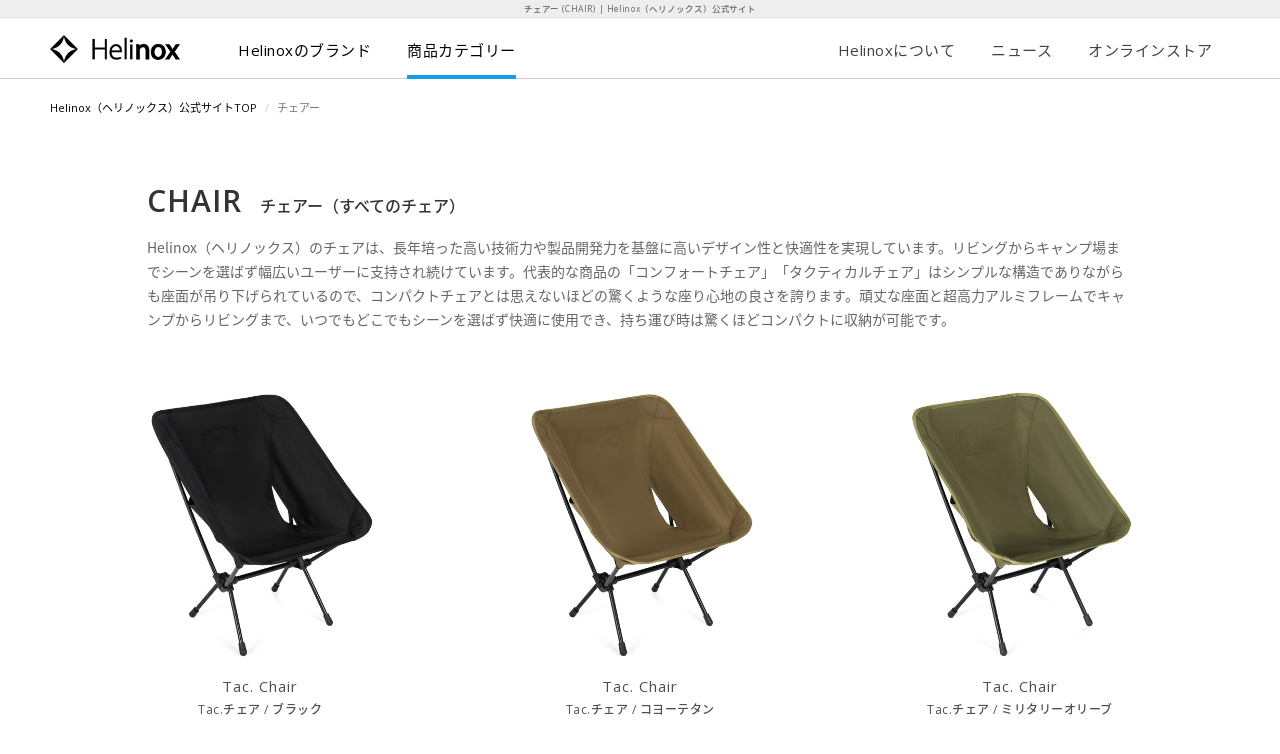

--- FILE ---
content_type: text/html; charset=UTF-8
request_url: https://helinox.co.jp/type/chair/
body_size: 4876
content:
<!DOCTYPE html><html lang="jp">
    <head>
        <meta charset="utf-8">
        <title>チェアー (CHAIR) | Helinox（ヘリノックス）公式サイト</title>                <meta content="Helinox（ヘリノックス）公式サイト" name="Author">
        <meta name="Keywords" content="ヘリノックス,helinox,ヘリノックスチェア,コンフォートチェア,ヘリノックスコラボ,タクティカルチェア,terg,ターグ,スウィベルチェア,キャンプチェア,サンセットチェア" />
        <meta name="Description" content="アウトドアファニチャーブランド Helinox ( ヘリノックス )の公式サイトです。HOME DECO & BEACH (ホーム・デコ&ビーチ)とTACTICAL SUPPLIES (タクティカルサプライ)シリーズと Helinox ( ヘリノックス )の技術とノウハウを詰め込んだパックブランド、 TERG ( ターグ )のブランドサイトです。" />
        <meta content="index,follow" name="robots" />
        <meta name="viewport" content="width=device-width, initial-scale=1.0, maximum-scale=1.0, user-scalable=yes">
        

      

        <link href="&#x2F;css&#x2F;hint.min.css" media="screen" rel="stylesheet" type="text&#x2F;css">
<link href="&#x2F;css&#x2F;smoothproducts.css" media="screen" rel="stylesheet" type="text&#x2F;css">
<link href="&#x2F;css&#x2F;bootstrap.min.css" media="screen" rel="stylesheet" type="text&#x2F;css">
<link href="&#x2F;img&#x2F;favicon.ico" rel="shortcut&#x20;icon" type="image&#x2F;vnd.microsoft.icon">
<link href="&#x2F;css&#x2F;theme.min.css" media="screen" rel="stylesheet" type="text&#x2F;css">
        <!-- Scripts -->
        <!--[if lt IE 9]><script  src="&#x2F;js&#x2F;html5shiv.min.js"></script><![endif]-->
<!--[if lt IE 9]><script  src="&#x2F;js&#x2F;respond.min.js"></script><![endif]-->
<script  src="&#x2F;js&#x2F;jquery-1.11.1.min.js"></script>                        <!-- Global site tag (gtag.js) - Google Analytics -->
        
        

                <script>
        var _url = '/';
        </script>

<!-- Google tag (gtag.js) -->
<script async src="https://www.googletagmanager.com/gtag/js?id=G-J6RVLHFXJ1"></script>
<script>
  window.dataLayer = window.dataLayer || [];
  function gtag(){dataLayer.push(arguments);}
  gtag('js', new Date());

  gtag('config', 'G-J6RVLHFXJ1');
</script>
</head>
<body class="list product-list product-chair ">




<div class="global-header hidden-xs hidden-sm">
    <h1>チェアー (CHAIR) | Helinox（ヘリノックス）公式サイト</h1>
</div>
<div class="header-container">
    <a href="/"><img src="/img/logo.png" alt="Helinox" /></a>
</div>
<nav class="navbar navbar-default fixedNav">
    <div class="container-fluid">
        <div class="navbar-header">
            <button type="button" class="navbar-toggle collapsed" data-toggle="collapse" data-target="#navbar" aria-expanded="false" aria-controls="navbar">
                <span class="sr-only">Toggle navigation</span>
                <span class="icon-bar"></span>
                <span class="icon-bar"></span>
                <span class="icon-bar"></span>
            </button>
            <a class="navbar-brand" href="/"><img src="/img/logo.png" alt="Helinox" /></a>
        </div>
        <div id="navbar" class="navbar-collapse collapse">
            <ul class="nav navbar-nav navBrands">
                                <li>
                    <a class="title " href="#">Helinoxのブランド<span class="glyphicon glyphicon-menu-down"></span></a>
                    <ul class="subNav">
                                                <li>
                                                        <a href="/product/home_deco_beach" class="" >HOME DECO & BEACH<span class="glyphicon glyphicon-menu-right"></span></a>
                        </li>
                                                <li>
                                                        <a href="/product/tactical" class="" >TACTICAL SUPPLIES<span class="glyphicon glyphicon-menu-right"></span></a>
                        </li>
                                                <li>
                                                        <a href="/product/terg" class="" >TERG<span class="glyphicon glyphicon-menu-right"></span></a>
                        </li>
                                            </ul>
                </li>
                <li>
                    <a class="title active" href="#">商品カテゴリー<span class="glyphicon glyphicon-menu-down"></span></a>
                    <ul class="subNav">
                        <li>
                                                        <a href="/type/all" class="" >すべての商品<span class="glyphicon glyphicon-menu-right"></span></a>
                        </li>
                        
                        <li class="dropdown-submenu">
                            <a href="#" class="dropdown-toggle" data-toggle="dropdown">チェアー</a>
                            <ul class="dropdown-menu">
                                <li><a href="/type/chair/">すべてのチェア</a></li>
                                                                <li><a href="/type/chair/chair_mini">チェアミニタイプ</a></li>
                                                                <li><a href="/type/chair/chair_one">チェアワンタイプ</a></li>
                                                                <li><a href="/type/chair/chair_l">チェアLタイプ</a></li>
                                                                <li><a href="/type/chair/swivel_chair">スウィベルタイプ</a></li>
                                                                <li><a href="/type/chair/two_home">チェアツータイプ</a></li>
                                                                <li><a href="/type/chair/sunset_chair">サンセットタイプ</a></li>
                                                                
                                
                            </ul>
                        </li>

                                                
                                                <li>
                                                        <a href="/type/tent_tarp" class="" >テント&タープ<span class="glyphicon glyphicon-menu-right"></span></a>
                        </li>


                                                
                                                <li>
                                                        <a href="/type/backpack" class="" >バックパック<span class="glyphicon glyphicon-menu-right"></span></a>
                        </li>


                                                
                                                <li>
                                                        <a href="/type/waistbag" class="" >ウエストバッグ<span class="glyphicon glyphicon-menu-right"></span></a>
                        </li>


                                                
                                                <li>
                                                        <a href="/type/totebag" class="" >トートバッグ<span class="glyphicon glyphicon-menu-right"></span></a>
                        </li>


                                                
                                                <li>
                                                        <a href="/type/pouch" class="" >ポーチ<span class="glyphicon glyphicon-menu-right"></span></a>
                        </li>


                                                
                                                <li>
                                                        <a href="/type/cot" class="" >コット<span class="glyphicon glyphicon-menu-right"></span></a>
                        </li>


                                                
                                                <li>
                                                        <a href="/type/table" class="" >テーブル<span class="glyphicon glyphicon-menu-right"></span></a>
                        </li>


                                                
                                                <li>
                                                        <a href="/type/acc" class="" >アクセサリー<span class="glyphicon glyphicon-menu-right"></span></a>
                        </li>


                                                
                                            </ul>
                </li>
            </ul>
            <ul class="nav navbar-nav navInfo">
                                <li><a href="/about" class="">Helinoxについて<span class="glyphicon glyphicon-menu-right"></span></a></li>
                <li><a href="/news"  class="">ニュース<span class="glyphicon glyphicon-menu-right"></span></a></li>
                <li><a href="https://aandfstore.com/collections/100160" target="_blank">オンラインストア<span class="glyphicon glyphicon-menu-right"></span></a></li>
            </ul>
        </div><!--/.nav-collapse -->
    </div>
</nav>


<div id="pankuzu"><div class="container-fluid"><div class="row"><div class="col-xs-12">
                        <ol class="breadcrumb">
                          <li><a href="/">Helinox（ヘリノックス）公式サイトTOP</a></li>
                          <li class="active">チェアー</li>
                        </ol>
                    </div></div></div></div>


<div id="contents">
	<div class="infoContainer container">

		<h2>
			<span class="nameE">CHAIR</span>
			<span class="nameJ">チェアー（すべてのチェア）</span>

			
		</h2>
		<p class="description ja">Helinox（ヘリノックス）のチェアは、長年培った高い技術力や製品開発力を基盤に高いデザイン性と快適性を実現しています。リビングからキャンプ場までシーンを選ばず幅広いユーザーに支持され続けています。代表的な商品の「コンフォートチェア」「タクティカルチェア」はシンプルな構造でありながらも座面が吊り下げられているので、コンパクトチェアとは思えないほどの驚くような座り心地の良さを誇ります。頑丈な座面と超高力アルミフレームでキャンプからリビングまで、いつでもどこでもシーンを選ばず快適に使用でき、持ち運び時は驚くほどコンパクトに収納が可能です。</p>
	</div>

	<div class="container">

		<div class="categoryFilter">
			<ul>
				<li>
					<a class="disable-filter-all " href="/type/all">すべての商品</a>
				</li>
				<li>
					<a class="disabled-filter-chair active" href="/type/chair">チェアー</a>
				</li>
				<li>
					<a class="disabled-filter-backpack " href="/type/backpack">バックパック</a>
				</li>
				<li>
					<a class="disabled-filter-waistbag " href="/type/waistbag">ウエストバッグ</a>
				</li>
				<li>
					<a class="disabled-filter-pouch " href="/type/pouch">ポーチ</a>
				</li>
				<li>
					<a class="disabled-filter-cot " href="/type/cot">コット</a>
				</li>
				<li>
					<a class="disabled-filter-table " href="/type/table">テーブル</a>
				</li>
				<li>
					<a class="disabled-filter-acc " href="/type/acc">アクセサリー</a>
				</li>
			</ul>
		</div>

		<div class="productContainer row">
			<div class="col-sm-6 col-md-6 col-lg-4 product product-chair">
				<a href="/product/tactical/chair/detail/539/">
					<img class="loadImage" src="https://s3-ap-northeast-1.amazonaws.com/aandfjp/helinox/web/2016ss/600/Tac_Chair_Black_2025_1.jpg" alt="" />
					<div class="info">
						<div>
														<h3 class="nameE">Tac. Chair</h3>
							<h2 class="nameJ">Tac.チェア / ブラック</h2>
							<p class="price">¥18,480 <span class="tax-postfix">(税込)</span></p>
						</div>
					</div>


				</a>
			</div>
			<div class="col-sm-6 col-md-6 col-lg-4 product product-chair">
				<a href="/product/tactical/chair/detail/540/">
					<img class="loadImage" src="https://s3-ap-northeast-1.amazonaws.com/aandfjp/helinox/web/2016ss/600/Tac_Chair_Coyote_Tan_2025_1.jpg" alt="" />
					<div class="info">
						<div>
														<h3 class="nameE">Tac. Chair</h3>
							<h2 class="nameJ">Tac.チェア / コヨーテタン</h2>
							<p class="price">¥18,480 <span class="tax-postfix">(税込)</span></p>
						</div>
					</div>


				</a>
			</div>
			<div class="col-sm-6 col-md-6 col-lg-4 product product-chair">
				<a href="/product/tactical/chair/detail/541/">
					<img class="loadImage" src="https://s3-ap-northeast-1.amazonaws.com/aandfjp/helinox/web/2016ss/600/Tac_Chair_Military_Olive_2025_1.jpg" alt="" />
					<div class="info">
						<div>
														<h3 class="nameE">Tac. Chair</h3>
							<h2 class="nameJ">Tac.チェア / ミリタリーオリーブ</h2>
							<p class="price">¥18,480 <span class="tax-postfix">(税込)</span></p>
						</div>
					</div>


				</a>
			</div>
			<div class="col-sm-6 col-md-6 col-lg-4 product product-chair">
				<a href="/product/tactical/chair/detail/542/">
					<img class="loadImage" src="https://s3-ap-northeast-1.amazonaws.com/aandfjp/helinox/web/2016ss/600/Tac_Chair_Multicam_2025_1.jpg" alt="" />
					<div class="info">
						<div>
														<h3 class="nameE">Tac. Chair</h3>
							<h2 class="nameJ">Tac.チェア / マルチカム</h2>
							<p class="price">¥21,780 <span class="tax-postfix">(税込)</span></p>
						</div>
					</div>


				</a>
			</div>
			<div class="col-sm-6 col-md-6 col-lg-4 product product-chair">
				<a href="/product/tactical/chair/detail/543/">
					<img class="loadImage" src="https://s3-ap-northeast-1.amazonaws.com/aandfjp/helinox/web/2016ss/600/Tac_Chair_TCamo_2025_1.jpg" alt="" />
					<div class="info">
						<div>
														<h3 class="nameE">Tac. Chair</h3>
							<h2 class="nameJ">Tac.チェア / Ｔ－カモ</h2>
							<p class="price">¥20,680 <span class="tax-postfix">(税込)</span></p>
						</div>
					</div>


				</a>
			</div>
			<div class="col-sm-6 col-md-6 col-lg-4 product product-chair">
				<a href="/product/tactical/chair/detail/544/">
					<img class="loadImage" src="https://s3-ap-northeast-1.amazonaws.com/aandfjp/helinox/web/2016ss/600/Tac_Chair_Xray_Tiger_Camo_2025_1.jpg" alt="" />
					<div class="info">
						<div>
														<h3 class="nameE">Tac. Chair</h3>
							<h2 class="nameJ">Tac.チェア / エックスレイ　タイガーカモ</h2>
							<p class="price">¥20,680 <span class="tax-postfix">(税込)</span></p>
						</div>
					</div>


				</a>
			</div>
			<div class="col-sm-6 col-md-6 col-lg-4 product product-chair">
				<a href="/product/tactical/chair/detail/545/">
					<img class="loadImage" src="https://s3-ap-northeast-1.amazonaws.com/aandfjp/helinox/web/2016ss/600/Tac_Chair_Two_Black_2025_1.jpg" alt="" />
					<div class="info">
						<div>
														<h3 class="nameE">Tac. Chair Two</h3>
							<h2 class="nameJ">Tac.チェアツー / ブラック</h2>
							<p class="price">¥22,880 <span class="tax-postfix">(税込)</span></p>
						</div>
					</div>


				</a>
			</div>
			<div class="col-sm-6 col-md-6 col-lg-4 product product-chair">
				<a href="/product/tactical/chair/detail/546/">
					<img class="loadImage" src="https://s3-ap-northeast-1.amazonaws.com/aandfjp/helinox/web/2016ss/600/Tac_Chair_Two_Coyote_Tan_2025_1.jpg" alt="" />
					<div class="info">
						<div>
														<h3 class="nameE">Tac. Chair Two</h3>
							<h2 class="nameJ">Tac.チェアツー / コヨーテタン</h2>
							<p class="price">¥22,880 <span class="tax-postfix">(税込)</span></p>
						</div>
					</div>


				</a>
			</div>
			<div class="col-sm-6 col-md-6 col-lg-4 product product-chair">
				<a href="/product/tactical/chair/detail/547/">
					<img class="loadImage" src="https://s3-ap-northeast-1.amazonaws.com/aandfjp/helinox/web/2016ss/600/Tac_Chair_Two_Military_Olive_2025_1.jpg" alt="" />
					<div class="info">
						<div>
														<h3 class="nameE">Tac. Chair Two</h3>
							<h2 class="nameJ">Tac.チェアツー / ミリタリーオリーブ</h2>
							<p class="price">¥22,880 <span class="tax-postfix">(税込)</span></p>
						</div>
					</div>


				</a>
			</div>
			<div class="col-sm-6 col-md-6 col-lg-4 product product-chair">
				<a href="/product/tactical/chair/detail/548/">
					<img class="loadImage" src="https://s3-ap-northeast-1.amazonaws.com/aandfjp/helinox/web/2016ss/600/Tac_Chair_Two_TCamo_2025_1.jpg" alt="" />
					<div class="info">
						<div>
														<h3 class="nameE">Tac. Chair Two</h3>
							<h2 class="nameJ">Tac.チェアツー / Ｔ－カモ</h2>
							<p class="price">¥25,080 <span class="tax-postfix">(税込)</span></p>
						</div>
					</div>


				</a>
			</div>
			<div class="col-sm-6 col-md-6 col-lg-4 product product-chair">
				<a href="/product/tactical/chair/detail/549/">
					<img class="loadImage" src="https://s3-ap-northeast-1.amazonaws.com/aandfjp/helinox/web/2016ss/600/Tac_Chair_Two_Xray_Tiger_Camo_2025_1.jpg" alt="" />
					<div class="info">
						<div>
														<h3 class="nameE">Tac. Chair Two</h3>
							<h2 class="nameJ">Tac.チェアツー / エックスレイ　タイガーカモ</h2>
							<p class="price">¥25,080 <span class="tax-postfix">(税込)</span></p>
						</div>
					</div>


				</a>
			</div>
			<div class="col-sm-6 col-md-6 col-lg-4 product product-chair">
				<a href="/product/tactical/chair/detail/550/">
					<img class="loadImage" src="https://s3-ap-northeast-1.amazonaws.com/aandfjp/helinox/web/2016ss/600/Tac_Chair_Mini_Black_2025_1.jpg" alt="" />
					<div class="info">
						<div>
														<h3 class="nameE">Tac. Chair Mini</h3>
							<h2 class="nameJ">Tac.チェアミニ / ブラック</h2>
							<p class="price">¥14,850 <span class="tax-postfix">(税込)</span></p>
						</div>
					</div>


				</a>
			</div>
			<div class="col-sm-6 col-md-6 col-lg-4 product product-chair">
				<a href="/product/tactical/chair/detail/551/">
					<img class="loadImage" src="https://s3-ap-northeast-1.amazonaws.com/aandfjp/helinox/web/2016ss/600/Tac_Chair_Mini_Coyote_Tan_2025_1.jpg" alt="" />
					<div class="info">
						<div>
														<h3 class="nameE">Tac. Chair Mini</h3>
							<h2 class="nameJ">Tac.チェアミニ / コヨーテタン</h2>
							<p class="price">¥14,850 <span class="tax-postfix">(税込)</span></p>
						</div>
					</div>


				</a>
			</div>
			<div class="col-sm-6 col-md-6 col-lg-4 product product-chair">
				<a href="/product/tactical/chair/detail/552/">
					<img class="loadImage" src="https://s3-ap-northeast-1.amazonaws.com/aandfjp/helinox/web/2016ss/600/Tac_Chair_Mini_TCamo_2025_1.jpg" alt="" />
					<div class="info">
						<div>
														<h3 class="nameE">Tac. Chair Mini</h3>
							<h2 class="nameJ">Tac.チェアミニ / Ｔ－カモ</h2>
							<p class="price">¥15,950 <span class="tax-postfix">(税込)</span></p>
						</div>
					</div>


				</a>
			</div>
			<div class="col-sm-6 col-md-6 col-lg-4 product product-chair">
				<a href="/product/tactical/chair/detail/553/">
					<img class="loadImage" src="https://s3-ap-northeast-1.amazonaws.com/aandfjp/helinox/web/2016ss/600/Tac_Chair_L_Black_2025_1.jpg" alt="" />
					<div class="info">
						<div>
														<h3 class="nameE">Tac. Chair L</h3>
							<h2 class="nameJ">Tac.チェア L / ブラック</h2>
							<p class="price">¥22,000 <span class="tax-postfix">(税込)</span></p>
						</div>
					</div>


				</a>
			</div>
			<div class="col-sm-6 col-md-6 col-lg-4 product product-chair">
				<a href="/product/tactical/chair/detail/554/">
					<img class="loadImage" src="https://s3-ap-northeast-1.amazonaws.com/aandfjp/helinox/web/2016ss/600/Tac_Chair_L_Coyote_Tan_2025_1.jpg" alt="" />
					<div class="info">
						<div>
														<h3 class="nameE">Tac. Chair L</h3>
							<h2 class="nameJ">Tac.チェア L / コヨーテタン</h2>
							<p class="price">¥22,000 <span class="tax-postfix">(税込)</span></p>
						</div>
					</div>


				</a>
			</div>
			<div class="col-sm-6 col-md-6 col-lg-4 product product-chair">
				<a href="/product/tactical/chair/detail/555/">
					<img class="loadImage" src="https://s3-ap-northeast-1.amazonaws.com/aandfjp/helinox/web/2016ss/600/Tac_Chair_L_Multicam_2025_1.jpg" alt="" />
					<div class="info">
						<div>
														<h3 class="nameE">Tac. Chair L</h3>
							<h2 class="nameJ">Tac.チェア L / マルチカム</h2>
							<p class="price">¥25,300 <span class="tax-postfix">(税込)</span></p>
						</div>
					</div>


				</a>
			</div>
			<div class="col-sm-6 col-md-6 col-lg-4 product product-chair">
				<a href="/product/tactical/chair/detail/556/">
					<img class="loadImage" src="https://s3-ap-northeast-1.amazonaws.com/aandfjp/helinox/web/2016ss/600/Tac_Swivel_Chair_Black_2025_1.jpg" alt="" />
					<div class="info">
						<div>
														<h3 class="nameE">Tac. Swivel Chair</h3>
							<h2 class="nameJ">Tac. スイベルチェア / ブラック</h2>
							<p class="price">¥26,180 <span class="tax-postfix">(税込)</span></p>
						</div>
					</div>


				</a>
			</div>
			<div class="col-sm-6 col-md-6 col-lg-4 product product-chair">
				<a href="/product/tactical/chair/detail/557/">
					<img class="loadImage" src="https://s3-ap-northeast-1.amazonaws.com/aandfjp/helinox/web/2016ss/600/Tac_Swivel_Chair_Coyote_Tan_2025_1.jpg" alt="" />
					<div class="info">
						<div>
														<h3 class="nameE">Tac. Swivel Chair</h3>
							<h2 class="nameJ">Tac. スイベルチェア / コヨーテタン</h2>
							<p class="price">¥26,180 <span class="tax-postfix">(税込)</span></p>
						</div>
					</div>


				</a>
			</div>
			<div class="col-sm-6 col-md-6 col-lg-4 product product-chair">
				<a href="/product/tactical/chair/detail/558/">
					<img class="loadImage" src="https://s3-ap-northeast-1.amazonaws.com/aandfjp/helinox/web/2016ss/600/Tac_Swivel_Chair_TCamo_2025_1.jpg" alt="" />
					<div class="info">
						<div>
														<h3 class="nameE">Tac. Swivel Chair</h3>
							<h2 class="nameJ">Tac. スイベルチェア / Ｔ－カモ</h2>
							<p class="price">¥27,280 <span class="tax-postfix">(税込)</span></p>
						</div>
					</div>


				</a>
			</div>
			<div class="col-sm-6 col-md-6 col-lg-4 product product-chair">
				<a href="/product/tactical/chair/detail/559/">
					<img class="loadImage" src="https://s3-ap-northeast-1.amazonaws.com/aandfjp/helinox/web/2016ss/600/Tac_Sunset_Chair_Black_2025_1.jpg" alt="" />
					<div class="info">
						<div>
														<h3 class="nameE">Tac. Sunset Chair</h3>
							<h2 class="nameJ">Tac. サンセットチェア / ブラック</h2>
							<p class="price">¥33,880 <span class="tax-postfix">(税込)</span></p>
						</div>
					</div>


				</a>
			</div>
			<div class="col-sm-6 col-md-6 col-lg-4 product product-chair">
				<a href="/product/tactical/chair/detail/560/">
					<img class="loadImage" src="https://s3-ap-northeast-1.amazonaws.com/aandfjp/helinox/web/2016ss/600/Tac_Sunset_Chair_Coyote_Tan_2025_1.jpg" alt="" />
					<div class="info">
						<div>
														<h3 class="nameE">Tac. Sunset Chair</h3>
							<h2 class="nameJ">Tac. サンセットチェア / コヨーテタン</h2>
							<p class="price">¥33,880 <span class="tax-postfix">(税込)</span></p>
						</div>
					</div>


				</a>
			</div>
			<div class="col-sm-6 col-md-6 col-lg-4 product product-chair">
				<a href="/product/tactical/chair/detail/561/">
					<img class="loadImage" src="https://s3-ap-northeast-1.amazonaws.com/aandfjp/helinox/web/2016ss/600/Tac_Sunset_Chair_Military_Olive_2025_1.jpg" alt="" />
					<div class="info">
						<div>
														<h3 class="nameE">Tac. Sunset Chair</h3>
							<h2 class="nameJ">Tac. サンセットチェア / ミリタリーオリーブ</h2>
							<p class="price">¥33,880 <span class="tax-postfix">(税込)</span></p>
						</div>
					</div>


				</a>
			</div>
			<div class="col-sm-6 col-md-6 col-lg-4 product product-chair">
				<a href="/product/tactical/chair/detail/562/">
					<img class="loadImage" src="https://s3-ap-northeast-1.amazonaws.com/aandfjp/helinox/web/2016ss/600/Tac_Sunset_Chair_TCamo_2025_1.jpg" alt="" />
					<div class="info">
						<div>
														<h3 class="nameE">Tac. Sunset Chair</h3>
							<h2 class="nameJ">Tac. サンセットチェア / Ｔ－カモ</h2>
							<p class="price">¥36,080 <span class="tax-postfix">(税込)</span></p>
						</div>
					</div>


				</a>
			</div>
			<div class="col-sm-6 col-md-6 col-lg-4 product product-chair">
				<a href="/product/tactical/chair/detail/563/">
					<img class="loadImage" src="https://s3-ap-northeast-1.amazonaws.com/aandfjp/helinox/web/2016ss/600/Tac_Canteen_Chair_Black_2025_1.jpg" alt="" />
					<div class="info">
						<div>
														<h3 class="nameE">Tac. Canteen Chair</h3>
							<h2 class="nameJ">Tac. カンティーンチェア / ブラック</h2>
							<p class="price">¥29,700 <span class="tax-postfix">(税込)</span></p>
						</div>
					</div>


				</a>
			</div>
			<div class="col-sm-6 col-md-6 col-lg-4 product product-chair">
				<a href="/product/tactical/chair/detail/564/">
					<img class="loadImage" src="https://s3-ap-northeast-1.amazonaws.com/aandfjp/helinox/web/2016ss/600/Tac_Canteen_Chair_Coyote_Tan_2025_1.jpg" alt="" />
					<div class="info">
						<div>
														<h3 class="nameE">Tac. Canteen Chair</h3>
							<h2 class="nameJ">Tac. カンティーンチェア / コヨーテタン</h2>
							<p class="price">¥29,700 <span class="tax-postfix">(税込)</span></p>
						</div>
					</div>


				</a>
			</div>
			<div class="col-sm-6 col-md-6 col-lg-4 product product-chair">
				<a href="/product/tactical/chair/detail/565/">
					<img class="loadImage" src="https://s3-ap-northeast-1.amazonaws.com/aandfjp/helinox/web/2016ss/600/Tac_Speed_Stool_M_Black_2025_1.jpg" alt="" />
					<div class="info">
						<div>
														<h3 class="nameE">Tac. Speed Stool M</h3>
							<h2 class="nameJ">Tac. スピードスツール M / ブラック</h2>
							<p class="price">¥18,700 <span class="tax-postfix">(税込)</span></p>
						</div>
					</div>


				</a>
			</div>
			<div class="col-sm-6 col-md-6 col-lg-4 product product-chair">
				<a href="/product/tactical/chair/detail/566/">
					<img class="loadImage" src="https://s3-ap-northeast-1.amazonaws.com/aandfjp/helinox/web/2016ss/600/Tac_Speed_Stool_M_Coyote_Tan_2025_1.jpg" alt="" />
					<div class="info">
						<div>
														<h3 class="nameE">Tac. Speed Stool M</h3>
							<h2 class="nameJ">Tac. スピードスツール M / コヨーテタン</h2>
							<p class="price">¥18,700 <span class="tax-postfix">(税込)</span></p>
						</div>
					</div>


				</a>
			</div>
			<div class="col-sm-6 col-md-6 col-lg-4 product product-chair">
				<a href="/product/tactical/chair/detail/567/">
					<img class="loadImage" src="https://s3-ap-northeast-1.amazonaws.com/aandfjp/helinox/web/2016ss/600/Tac_Speed_Stool_M_Olive_2025_1.jpg" alt="" />
					<div class="info">
						<div>
														<h3 class="nameE">Tac. Speed Stool M</h3>
							<h2 class="nameJ">Tac. スピードスツール M / ミリタリーオリーブ</h2>
							<p class="price">¥18,700 <span class="tax-postfix">(税込)</span></p>
						</div>
					</div>


				</a>
			</div>
			<div class="col-sm-6 col-md-6 col-lg-4 product product-chair">
				<a href="/product/tactical/chair/detail/568/">
					<img class="loadImage" src="https://s3-ap-northeast-1.amazonaws.com/aandfjp/helinox/web/2016ss/600/Tac_Speed_Stool_M_Xray_Tiger_Camo_2025_1.jpg" alt="" />
					<div class="info">
						<div>
														<h3 class="nameE">Tac. Speed Stool M</h3>
							<h2 class="nameJ">Tac. スピードスツール M / エックスレイ　タイガーカモ</h2>
							<p class="price">¥19,800 <span class="tax-postfix">(税込)</span></p>
						</div>
					</div>


				</a>
			</div>
			<div class="col-sm-6 col-md-6 col-lg-4 product product-chair">
				<a href="/product/tactical/chair/detail/569/">
					<img class="loadImage" src="https://s3-ap-northeast-1.amazonaws.com/aandfjp/helinox/web/2016ss/600/Tac_Speed_Stool_M_TCamo_2025_1.jpg" alt="" />
					<div class="info">
						<div>
														<h3 class="nameE">Tac. Speed Stool M</h3>
							<h2 class="nameJ">Tac. スピードスツール M / Ｔ－カモ</h2>
							<p class="price">¥19,800 <span class="tax-postfix">(税込)</span></p>
						</div>
					</div>


				</a>
			</div>
			<div class="col-sm-6 col-md-6 col-lg-4 product product-chair">
				<a href="/product/tactical/chair/detail/570/">
					<img class="loadImage" src="https://s3-ap-northeast-1.amazonaws.com/aandfjp/helinox/web/2016ss/600/Tac_Bench_Military_Olive_2025_1.jpg" alt="" />
					<div class="info">
						<div>
														<h3 class="nameE">Tactical Bench</h3>
							<h2 class="nameJ">Tac. ベンチ / ミリタリーオリーブ</h2>
							<p class="price">¥49,500 <span class="tax-postfix">(税込)</span></p>
						</div>
					</div>


				</a>
			</div>
			<div class="col-sm-6 col-md-6 col-lg-4 product product-chair">
				<a href="/product/tactical/chair/detail/571/">
					<img class="loadImage" src="https://s3-ap-northeast-1.amazonaws.com/aandfjp/helinox/web/2016ss/600/Tac_Bench_Multicam_2025_1.jpg" alt="" />
					<div class="info">
						<div>
														<h3 class="nameE">Tactical Bench</h3>
							<h2 class="nameJ">Tac. ベンチ / マルチカム</h2>
							<p class="price">¥52,800 <span class="tax-postfix">(税込)</span></p>
						</div>
					</div>


				</a>
			</div>
			<div class="col-sm-6 col-md-6 col-lg-4 product product-chair">
				<a href="/product/tactical/chair/detail/527/">
					<img class="loadImage" src="https://s3-ap-northeast-1.amazonaws.com/aandfjp/helinox/web/2016ss/600/19757017998000.jpg" alt="" />
					<div class="info">
						<div>
														<h3 class="nameE">PENDLETON Helinox Custom Tactical Swivel Chair</h3>
							<h2 class="nameJ">Tac.スウィベルチェア / ハイランドピークブラック</h2>
							<p class="price">¥28,050 <span class="tax-postfix">(税込)</span></p>
						</div>
					</div>


				</a>
			</div>
			<div class="col-sm-6 col-md-6 col-lg-4 product product-chair">
				<a href="/product/tactical/chair/detail/528/">
					<img class="loadImage" src="https://s3-ap-northeast-1.amazonaws.com/aandfjp/helinox/web/2016ss/600/19757018998000.jpg" alt="" />
					<div class="info">
						<div>
														<h3 class="nameE">PENDLETON Helinox Custom Tactical Speed Stool M</h3>
							<h2 class="nameJ">Tac.スピードスツール M / ハイランドピークブラック</h2>
							<p class="price">¥20,350 <span class="tax-postfix">(税込)</span></p>
						</div>
					</div>


				</a>
			</div>
			<div class="col-sm-6 col-md-6 col-lg-4 product product-chair">
				<a href="/product/home_deco_beach/chair/detail/490/">
					<img class="loadImage" src="https://s3-ap-northeast-1.amazonaws.com/aandfjp/helinox/web/2016ss/600/19750028001000.jpg" alt="" />
					<div class="info">
						<div>
														<h3 class="nameE">Chair One Home</h3>
							<h2 class="nameJ">チェアワン Home / ブラック</h2>
							<p class="price">¥20,900 <span class="tax-postfix">(税込)</span></p>
						</div>
					</div>


				</a>
			</div>
			<div class="col-sm-6 col-md-6 col-lg-4 product product-chair">
				<a href="/product/home_deco_beach/chair/detail/491/">
					<img class="loadImage" src="https://s3-ap-northeast-1.amazonaws.com/aandfjp/helinox/web/2016ss/600/19750028036000.jpg" alt="" />
					<div class="info">
						<div>
														<h3 class="nameE">Chair One Home</h3>
							<h2 class="nameJ">チェアワン Home / マスタード</h2>
							<p class="price">¥20,900 <span class="tax-postfix">(税込)</span></p>
						</div>
					</div>


				</a>
			</div>
			<div class="col-sm-6 col-md-6 col-lg-4 product product-chair">
				<a href="/product/home_deco_beach/chair/detail/492/">
					<img class="loadImage" src="https://s3-ap-northeast-1.amazonaws.com/aandfjp/helinox/web/2016ss/600/19750028058000.jpg" alt="" />
					<div class="info">
						<div>
														<h3 class="nameE">Chair One Home</h3>
							<h2 class="nameJ">チェアワン Home / グラベル</h2>
							<p class="price">¥20,900 <span class="tax-postfix">(税込)</span></p>
						</div>
					</div>


				</a>
			</div>
			<div class="col-sm-6 col-md-6 col-lg-4 product product-chair">
				<a href="/product/home_deco_beach/chair/detail/493/">
					<img class="loadImage" src="https://s3-ap-northeast-1.amazonaws.com/aandfjp/helinox/web/2016ss/600/19750028110000.jpg" alt="" />
					<div class="info">
						<div>
														<h3 class="nameE">Chair One Home</h3>
							<h2 class="nameJ">チェアワン Home / ペリカン</h2>
							<p class="price">¥20,900 <span class="tax-postfix">(税込)</span></p>
						</div>
					</div>


				</a>
			</div>
			<div class="col-sm-6 col-md-6 col-lg-4 product product-chair">
				<a href="/product/home_deco_beach/chair/detail/494/">
					<img class="loadImage" src="https://s3-ap-northeast-1.amazonaws.com/aandfjp/helinox/web/2016ss/600/19750029001000.jpg" alt="" />
					<div class="info">
						<div>
														<h3 class="nameE">Sunset Chair Home</h3>
							<h2 class="nameJ">サンセットチェア Home / ブラック</h2>
							<p class="price">¥32,450 <span class="tax-postfix">(税込)</span></p>
						</div>
					</div>


				</a>
			</div>
			<div class="col-sm-6 col-md-6 col-lg-4 product product-chair">
				<a href="/product/home_deco_beach/chair/detail/495/">
					<img class="loadImage" src="https://s3-ap-northeast-1.amazonaws.com/aandfjp/helinox/web/2016ss/600/19750029036000.jpg" alt="" />
					<div class="info">
						<div>
														<h3 class="nameE">Sunset Chair Home</h3>
							<h2 class="nameJ">サンセットチェア Home / マスタード</h2>
							<p class="price">¥32,450 <span class="tax-postfix">(税込)</span></p>
						</div>
					</div>


				</a>
			</div>
			<div class="col-sm-6 col-md-6 col-lg-4 product product-chair">
				<a href="/product/home_deco_beach/chair/detail/496/">
					<img class="loadImage" src="https://s3-ap-northeast-1.amazonaws.com/aandfjp/helinox/web/2016ss/600/19750029058000.jpg" alt="" />
					<div class="info">
						<div>
														<h3 class="nameE">Sunset Chair Home</h3>
							<h2 class="nameJ">サンセットチェア Home / グラベル</h2>
							<p class="price">¥32,450 <span class="tax-postfix">(税込)</span></p>
						</div>
					</div>


				</a>
			</div>
			<div class="col-sm-6 col-md-6 col-lg-4 product product-chair">
				<a href="/product/home_deco_beach/chair/detail/497/">
					<img class="loadImage" src="https://s3-ap-northeast-1.amazonaws.com/aandfjp/helinox/web/2016ss/600/19750029110000.jpg" alt="" />
					<div class="info">
						<div>
														<h3 class="nameE">Sunset Chair Home</h3>
							<h2 class="nameJ">サンセットチェア Home / ペリカン</h2>
							<p class="price">¥32,450 <span class="tax-postfix">(税込)</span></p>
						</div>
					</div>


				</a>
			</div>
			<div class="col-sm-6 col-md-6 col-lg-4 product product-chair">
				<a href="/product/home_deco_beach/chair/detail/498/">
					<img class="loadImage" src="https://s3-ap-northeast-1.amazonaws.com/aandfjp/helinox/web/2016ss/600/19750030001000.jpg" alt="" />
					<div class="info">
						<div>
														<h3 class="nameE">Chair Two Home</h3>
							<h2 class="nameJ">チェアツー Home / ブラック</h2>
							<p class="price">¥25,300 <span class="tax-postfix">(税込)</span></p>
						</div>
					</div>


				</a>
			</div>
			<div class="col-sm-6 col-md-6 col-lg-4 product product-chair">
				<a href="/product/home_deco_beach/chair/detail/499/">
					<img class="loadImage" src="https://s3-ap-northeast-1.amazonaws.com/aandfjp/helinox/web/2016ss/600/19750030036000.jpg" alt="" />
					<div class="info">
						<div>
														<h3 class="nameE">Chair Two Home</h3>
							<h2 class="nameJ">チェアツー Home / マスタード</h2>
							<p class="price">¥25,300 <span class="tax-postfix">(税込)</span></p>
						</div>
					</div>


				</a>
			</div>
			<div class="col-sm-6 col-md-6 col-lg-4 product product-chair">
				<a href="/product/home_deco_beach/chair/detail/500/">
					<img class="loadImage" src="https://s3-ap-northeast-1.amazonaws.com/aandfjp/helinox/web/2016ss/600/19750030058000.jpg" alt="" />
					<div class="info">
						<div>
														<h3 class="nameE">Chair Two Home</h3>
							<h2 class="nameJ">チェアツー Home / グラベル</h2>
							<p class="price">¥25,300 <span class="tax-postfix">(税込)</span></p>
						</div>
					</div>


				</a>
			</div>
			<div class="col-sm-6 col-md-6 col-lg-4 product product-chair">
				<a href="/product/home_deco_beach/chair/detail/501/">
					<img class="loadImage" src="https://s3-ap-northeast-1.amazonaws.com/aandfjp/helinox/web/2016ss/600/19750030110000.jpg" alt="" />
					<div class="info">
						<div>
														<h3 class="nameE">Chair Two Home</h3>
							<h2 class="nameJ">チェアツー Home / ペリカン</h2>
							<p class="price">¥25,300 <span class="tax-postfix">(税込)</span></p>
						</div>
					</div>


				</a>
			</div>
			<div class="col-sm-6 col-md-6 col-lg-4 product product-chair">
				<a href="/product/home_deco_beach/chair/detail/502/">
					<img class="loadImage" src="https://s3-ap-northeast-1.amazonaws.com/aandfjp/helinox/web/2016ss/600/19750031001000.jpg" alt="" />
					<div class="info">
						<div>
														<h3 class="nameE">Café Chair Home</h3>
							<h2 class="nameJ">カフェチェア Home / ブラック</h2>
							<p class="price">¥33,550 <span class="tax-postfix">(税込)</span></p>
						</div>
					</div>


				</a>
			</div>
			<div class="col-sm-6 col-md-6 col-lg-4 product product-chair">
				<a href="/product/home_deco_beach/chair/detail/503/">
					<img class="loadImage" src="https://s3-ap-northeast-1.amazonaws.com/aandfjp/helinox/web/2016ss/600/19750031036000.jpg" alt="" />
					<div class="info">
						<div>
														<h3 class="nameE">Café Chair Home</h3>
							<h2 class="nameJ">カフェチェア Home / マスタード</h2>
							<p class="price">¥28,930 <span class="tax-postfix">(税込)</span></p>
						</div>
					</div>


				</a>
			</div>
			<div class="col-sm-6 col-md-6 col-lg-4 product product-chair">
				<a href="/product/home_deco_beach/chair/detail/504/">
					<img class="loadImage" src="https://s3-ap-northeast-1.amazonaws.com/aandfjp/helinox/web/2016ss/600/19750031058000.jpg" alt="" />
					<div class="info">
						<div>
														<h3 class="nameE">Café Chair Home</h3>
							<h2 class="nameJ">カフェチェア Home / グラベル</h2>
							<p class="price">¥33,550 <span class="tax-postfix">(税込)</span></p>
						</div>
					</div>


				</a>
			</div>
			<div class="col-sm-6 col-md-6 col-lg-4 product product-chair">
				<a href="/product/home_deco_beach/chair/detail/505/">
					<img class="loadImage" src="https://s3-ap-northeast-1.amazonaws.com/aandfjp/helinox/web/2016ss/600/19750031110000.jpg" alt="" />
					<div class="info">
						<div>
														<h3 class="nameE">Café Chair Home</h3>
							<h2 class="nameJ">カフェチェア Home / ペリカン</h2>
							<p class="price">¥33,550 <span class="tax-postfix">(税込)</span></p>
						</div>
					</div>


				</a>
			</div>
			<div class="col-sm-6 col-md-6 col-lg-4 product product-chair">
				<a href="/product/tactical/chair/detail/418/">
					<img class="loadImage" src="https://s3-ap-northeast-1.amazonaws.com/aandfjp/helinox/web/2016ss/600/TacticalInclineChair_Black_1-1200px.jpg" alt="" />
					<div class="info">
						<div>
														<h3 class="nameE">Incline Chair</h3>
							<h2 class="nameJ">インクラインチェア / ブラック</h2>
							<p class="price">¥19,800 <span class="tax-postfix">(税込)</span></p>
						</div>
					</div>


				</a>
			</div>
			<div class="col-sm-6 col-md-6 col-lg-4 product product-chair">
				<a href="/product/tactical/chair/detail/419/">
					<img class="loadImage" src="https://s3-ap-northeast-1.amazonaws.com/aandfjp/helinox/web/2016ss/600/TacticalInclineChair_CoyoteTan_1-1200px.jpg" alt="" />
					<div class="info">
						<div>
														<h3 class="nameE">Incline Chair</h3>
							<h2 class="nameJ">インクラインチェア / コヨーテ</h2>
							<p class="price">¥19,800 <span class="tax-postfix">(税込)</span></p>
						</div>
					</div>


				</a>
			</div>
			<div class="col-sm-6 col-md-6 col-lg-4 product product-chair">
				<a href="/product/tactical/chair/detail/420/">
					<img class="loadImage" src="https://s3-ap-northeast-1.amazonaws.com/aandfjp/helinox/web/2016ss/600/TacticalInclineChair_MilitaryOlive_1-1200px.jpg" alt="" />
					<div class="info">
						<div>
														<h3 class="nameE">Incline Chair</h3>
							<h2 class="nameJ">インクラインチェア / Iグリーン</h2>
							<p class="price">¥19,800 <span class="tax-postfix">(税込)</span></p>
						</div>
					</div>


				</a>
			</div>
			<div class="col-sm-6 col-md-6 col-lg-4 product product-chair">
				<a href="/product/tactical/chair/detail/421/">
					<img class="loadImage" src="https://s3-ap-northeast-1.amazonaws.com/aandfjp/helinox/web/2016ss/600/TacticalInclineChair_Multicam_1-1200px.jpg" alt="" />
					<div class="info">
						<div>
														<h3 class="nameE">Incline Chair</h3>
							<h2 class="nameJ">インクラインチェア / マルチカモ</h2>
							<p class="price">¥22,990 <span class="tax-postfix">(税込)</span></p>
						</div>
					</div>


				</a>
			</div>
		</div>

	</div>
</div>



<footer class="footer">
    <div class="container-fluid links">
        <ul class="brands">
            <li>
                                <a href="/product/home_deco_beach" class="" >ホーム・デコ&ビーチ</a>
            </li>
            <li>
                                <a href="/product/tactical" class="" >タクティカルサプライ</a>
            </li>
            <li>
                                <a href="/product/terg" class="" >ターグ</a>
            </li>
        </ul>
        <ul class="info">
            <li><a href="/about">Helinoxについて</a></li>
            <li><a href="/news">ニュース</a></li>
            <li><a href="http://www.aandf.co.jp/stores/list/page/1?brand=helinox&area=&q=" target="_blank">店舗検索</a></li>

            <li><a class="hint--top" data-hint="Helinox Chair One( チェア ワン )に関してのお問い合わせは弊社の取り扱い外商品のためお答えできません。" href="http://www.aandf.co.jp/contact/?brand=helinox" target="_blank">お問い合わせ</a></li>
            <li><a href="https://aandfstore.com/collections/100160" target="_blank">オンラインストア</a></li>
        </ul>
        <p class="mobile-contact-note">Helinox Chair One( チェア ワン )に関してのお問い合わせは弊社の取り扱い外商品のためお答えできません。</p>
    </div>
    <div class="container-fluid copyright">
        © 2026 A&amp;F Corporation
    </div>
</footer>




<div id="pagetop"><div class="glyphicon glyphicon-menu-up"></div></div>
<script  src="&#x2F;js&#x2F;isotope.pkgd.min.js"></script>
<script  src="&#x2F;js&#x2F;jquery-migrate-1.2.1.min.js"></script>
<script  src="&#x2F;js&#x2F;jquery.easing.1.3.js"></script>
<script  src="&#x2F;js&#x2F;imagesloaded.pkgd.min.js"></script>
<script  src="&#x2F;js&#x2F;bootstrap.min.js"></script>
<script  src="&#x2F;js&#x2F;action.min.js"></script>

<script defer src="https://static.cloudflareinsights.com/beacon.min.js/vcd15cbe7772f49c399c6a5babf22c1241717689176015" integrity="sha512-ZpsOmlRQV6y907TI0dKBHq9Md29nnaEIPlkf84rnaERnq6zvWvPUqr2ft8M1aS28oN72PdrCzSjY4U6VaAw1EQ==" data-cf-beacon='{"version":"2024.11.0","token":"baf123669f184f96b45a2238f8644399","r":1,"server_timing":{"name":{"cfCacheStatus":true,"cfEdge":true,"cfExtPri":true,"cfL4":true,"cfOrigin":true,"cfSpeedBrain":true},"location_startswith":null}}' crossorigin="anonymous"></script>
</body>
</html>


--- FILE ---
content_type: text/css
request_url: https://helinox.co.jp/css/smoothproducts.css
body_size: 459
content:
/* Needed for the lightbox */
/*
html, body {
	height: 100%;
	width: 100%;
}
*/
/* CSS for the loading div */

.sp-loading {
	text-align: center;
	max-width: 270px;
	padding: 15px;
	border: 5px solid #eee;
	border-radius: 3px;
	font-size: 12px;
	color: #888;
}

/* Element wrapper */

.sp-wrap {
	display: none;
	line-height: 0;
	font-size: 0;
	border-radius: 3px;
	position: relative;
	margin: 0;
	/*float: left;*/
	/**************
	  Set max-width to your thumbnail width
	***************/
	
	max-width: 100%;
}

/* Thumbnails */

.sp-thumbs {
	margin-top:20px;
	text-align: left;
	display: inline-block;
}
.sp-thumbs img {
	min-height: 70px;
	min-width: 70px;
	max-width: 70px;
}
.sp-thumbs a:link, .sp-thumbs a:visited {
	width: 70px;
	height: 70px;
	overflow: hidden;
	opacity: 1;
	display: inline-block;
	background-size: cover;
	background-position: center;
	-webkit-transition: all .2s ease-out;
	-moz-transition: all .2s ease-out;
	-ms-transition: all .2s ease-out;
	-o-transition: all .2s ease-out;
	transition: all .2s ease-out;
}
.sp-thumbs a:hover {
	opacity: .3;
}

/* Styles for the currently selected thumbnail */

.sp-thumbs a:active, .sp-current {
	opacity: .3!important;
	position: relative;
}

/* Image currently being viewed */

.sp-large {
	position: relative;
	overflow: hidden;
	top: 0;
	left: 0;
}
.sp-large a img {
	max-width: 100%;
	height: auto;
}
.sp-large a {
	display: block;
}

/* Panning Zoomed Image */

.sp-zoom {
	position: absolute;
	left: -50%;
	top: -50%;
	cursor: -webkit-zoom-in;
	cursor: -moz-zoom-in;
	cursor: zoom-in;
	display: none;
}
/* Lightbox */

.sp-lightbox {
	position: fixed;
	top: 0;
	left: 0;
	height: 100%;
	width: 100%;
	background: rgb(0, 0, 0);
	background: rgba(0, 0, 0, .9);
	z-index: 500;
	display: none;
	cursor: pointer;
}
.sp-lightbox img {
	position: absolute;
	margin: auto;
	top: 0;
	bottom: 0;
	left: 0;
	right: 0;
	padding-top:60px;
	max-width: 90%;
	max-height: 90%;
	/*border: 2px solid #fff;*/
}
#sp-prev, #sp-next {
	position: absolute;
	top: 50%;
	margin-top: -25px;
	z-index: 501;
	color: #fff;
	padding: 14px;
	text-decoration: none;
	background: #000;
	border-radius: 25px;
	border: 2px solid #fff;
	width: 50px;
	height: 50px;
	box-sizing: border-box;
	transition: .2s;
}
#sp-prev {
	left: 10px;
}
#sp-prev:before {
	content: '';
	border: 7px solid transparent;
	border-right: 15px solid #fff;
	position: absolute;
	top: 16px;
	left: 7px;
}
#sp-next {
	right: 10px;
}
#sp-next:before {
	content: '';
	border: 7px solid transparent;
	border-left: 15px solid white;
	position: absolute;
	top: 16px;
	left: 18px;
}
#sp-prev:hover, #sp-next:hover {
	background: #444;
}

/* Tweak styles for small viewports */

@media screen and (max-width: 400px) {
	.sp-wrap {
		margin: 0 0 15px 0;
	}
	#sp-prev, #sp-next {
		top: auto;
		margin-top: 0;
		bottom: 25px;
	}
}


--- FILE ---
content_type: text/css
request_url: https://helinox.co.jp/css/theme.min.css
body_size: 5392
content:
body{min-height:100%;padding-top:56px}@media (min-width:992px){body{padding-top:0}body.fixedNav{padding-top:65px}}.slick-list{outline:none !important}.slick-slide:focus,.slick-slide a{outline:none}a{text-decoration:none}a:hover,a:link,a:visited,a:active{text-decoration:none}ul{list-style-type:none;margin-bottom:0}.ja{font-family:'Noto Sans Japanese',serif}.price{letter-spacing:1px}#pankuzu{padding:0 20px}@media (min-width:992px){#pankuzu{padding:0 30px}}@media (min-width:1200px){#pankuzu{padding:0 50px}}.breadcrumb{padding:20px 0;margin:0;letter-spacing:0;font-size:11px}#pagetop{z-index:300;position:fixed;display:none;bottom:0;right:0;width:45px;height:45px;background-color:#189de7;color:white;line-height:0;font-size:16px}#pagetop:hover{background-color:#666}#pagetop .glyphicon{position:relative;top:50%;left:50%;-webkit-transform:translate(-50%, -50%);-ms-transform:translate(-50%, -50%);-o-transform:translate(-50%, -50%);transform:translate(-50%, -50%)}.global-header{position:relative;width:100%;background-color:#eee;z-index:1200;padding:4px 0;text-align:center}.global-header h1{margin:0;font-size:10px;-webkit-transform:scale(.85);color:#666;letter-spacing:.5px}@media (min-width:992px){.global-header{margin-bottom:60px}}.header-container{display:none}@media (min-width:992px){.header-container{position:relative;z-index:200;text-align:center;padding:35px;background-color:#FFF}}.navbar{z-index:1100;letter-spacing:.5px;position:fixed;top:0;width:100%}@media (max-width:991px){.navbar{border-top:none}}.navbar .navbar-header{padding:0 20px}@media (min-width:992px){.navbar .navbar-header{padding:0 30px}}@media (min-width:1200px){.navbar .navbar-header{padding:0 50px}}@media (min-width:992px){.navbar .navbar-header .navbar-brand{display:none}}.navbar .navbar-header .navbar-brand img{height:28px;width:auto}.navbar #navbar{padding:0 20px;padding:0}@media (min-width:992px){.navbar #navbar{padding:0 30px}}@media (min-width:1200px){.navbar #navbar{padding:0 50px}}@media (min-width:992px){.navbar #navbar{position:relative;text-align:left;font-size:0}}.navbar #navbar ul.nav{padding:0}@media (min-width:992px){.navbar #navbar ul.nav{margin-left:-16px;margin-right:-16px}}@media (min-width:1200px){.navbar #navbar ul.nav{margin-left:-18px;margin-right:-18px}}@media (max-width:991px){.navbar #navbar ul.nav{margin-top:0;margin-bottom:0}}@media (min-width:992px){.navbar #navbar ul.nav{display:inline-block;float:none;margin-bottom:0;padding-bottom:0}.navbar #navbar ul.nav.navInfo{float:right}}.navbar #navbar ul.nav li{border-bottom:1px solid rgba(0,0,0,0.2)}@media (min-width:992px){.navbar #navbar ul.nav li{border-bottom:none}}@media (min-width:992px){.navbar #navbar ul.nav li{padding-left:16px;padding-right:16px}}@media (min-width:1200px){.navbar #navbar ul.nav li{padding-left:18px;padding-right:18px}}.navbar #navbar ul.nav li a{position:relative;background-color:#f9f9f9;font-size:13px;font-weight:400}.navbar #navbar ul.nav li a span{position:absolute;top:15px;right:20px;font-size:10px}@media (min-width:992px){.navbar #navbar ul.nav li a{font-size:14px;background-color:white;padding-left:0;padding-right:0}.navbar #navbar ul.nav li a span{display:none}.navbar #navbar ul.nav li a.active:before{content:"";position:absolute;left:0;right:0;bottom:-1px;background-color:#189de7;height:4px;margin:0}}@media (min-width:992px) and (min-width:1200px){.navbar #navbar ul.nav li a{font-size:15px}}.navbar #navbar ul.nav li a.title:hover,.navbar #navbar ul.nav li a.title:link,.navbar #navbar ul.nav li a.title:visited,.navbar #navbar ul.nav li a.title:active{color:#000}.navbar #navbar ul.nav li ul.subNav{padding:0;margin:0;display:none;border-top:solid 1px #ccc}@media (min-width:992px){.navbar #navbar ul.nav li ul.subNav{position:absolute;background-color:#000;border-top:none}}.navbar #navbar ul.nav li ul.subNav li{margin:0;padding:0;border-bottom:1px solid #eaeaea}.navbar #navbar ul.nav li ul.subNav li:last-child{border-bottom:none}@media (min-width:992px){.navbar #navbar ul.nav li ul.subNav li{border-bottom:none;border-top:solid 1px #333}.navbar #navbar ul.nav li ul.subNav li:first-child{border-top:none}}.navbar #navbar ul.nav li ul.subNav a{margin:0;font-size:12px;padding:10px 30px;display:block;color:#666;background-color:#fff}@media (min-width:992px){.navbar #navbar ul.nav li ul.subNav a{font-size:13px;color:#fff;padding:14px 16px 12px;background-color:transparent;white-space:nowrap}.navbar #navbar ul.nav li ul.subNav a:hover{background-color:#189de7}.navbar #navbar ul.nav li ul.subNav a:before{display:none}}.navbar.fixedNav{position:absolute;border-top:none}@media (min-width:992px){.navbar.fixedNav{top:18px}}.navbar.fixedNav.fixed{position:fixed;top:0}@media (min-width:992px){}.navbar.fixedNav .navbar-header{margin:0}.navbar.fixedNav .navbar-header .navbar-brand{display:block}@media (min-width:992px){.navbar.fixedNav .navbar-header .navbar-brand{z-index:40;position:absolute;top:0}}@media (min-width:992px){.navbar.fixedNav #navbar{z-index:30;margin-left:170px}}@media (min-width:992px){.navbar.fixedNav #navbar ul{margin-top:4px;margin-left:0;margin-right:0}}@media (min-width:992px){.navbar.fixedNav #navbar ul.navBrands{float:left}}@media (min-width:992px){.navbar.fixedNav #navbar ul.navInfo{float:right}}@media (min-width:1200px){}.navbar .dropdown-submenu{position:relative}.navbar .dropdown-submenu>.dropdown-menu{top:0;left:100%;margin-top:-6px;margin-left:-1px;padding:0}.navbar .dropdown-submenu>.dropdown-menu li{background-color:#000}.navbar .dropdown-submenu>.dropdown-menu li a{background-color:#000;color:#FFF}.navbar .dropdown-submenu:hover>.dropdown-menu{display:block}.navbar .dropdown-submenu>a:after{display:block;content:" ";float:right;width:0;height:0;border-color:transparent;border-style:solid;border-width:5px 0 5px 5px;border-left-color:#ccc;margin-top:5px;margin-right:-10px}.navbar .dropdown-submenu:hover>a:after{border-left-color:#fff}.navbar .dropdown-submenu.pull-left{float:none}.navbar .dropdown-submenu.pull-left>.dropdown-menu{left:-100%;margin-left:10px;-webkit-border-radius:6px 0 6px 6px;-moz-border-radius:6px 0 6px 6px;border-radius:6px 0 6px 6px}.footer{position:relative;z-index:1001;text-align:center;background-color:#fff}.footer .hint--top:after{line-height:1.4;width:300px;word-wrap:break-word;white-space:normal}.footer .hint--top:before,.footer .hint--top:after{bottom:80%}.footer .links{border-top:1px solid rgba(0,0,0,0.2);letter-spacing:.5px}@media (min-width:768px){.footer .links{padding:0 3%}}@media (min-width:992px){.footer .links{padding:0 3%}}@media (min-width:1200px){.footer .links{padding:0 5%}}.footer .links ul{padding:0}.footer .links ul.brands{float:left;display:none}@media (min-width:992px){.footer .links ul.brands{display:block}}@media (min-width:992px){.footer .links ul.info{float:right}}.footer .links ul li{border-bottom:1px solid rgba(0,0,0,0.2)}.footer .links ul li:last-child{border-bottom:none}@media (min-width:550px){.footer .links ul li{display:inline-block;border-bottom:none}}.footer .links ul li a{display:block;color:#444;font-size:12px;font-weight:400;text-align:left;padding:12px 20px}@media (min-width:550px){.footer .links ul li a{text-align:center;padding:20px 10px}}@media (min-width:992px){}@media (min-width:1200px){}.footer .links ul li a:hover{color:#999}.footer .copyright{letter-spacing:1px;font-size:11px;padding:20px 0;background-color:#eee}.footer .mobile-contact-note{font-size:11px;text-align:left;padding:10px 20px;background-color:#189de7;color:#FFF;display:block;margin-bottom:0}@media (min-width:480px){.footer .mobile-contact-note{text-align:center}}@media (min-width:768px){.footer .mobile-contact-note{display:none}}.slick-prev,.slick-next{font-size:0;line-height:0;position:absolute;top:50%;display:block;width:20px;height:20px;padding:0;-webkit-transform:translate(0, -50%);-ms-transform:translate(0, -50%);transform:translate(0, -50%);cursor:pointer;color:transparent;border:none;outline:none;background:transparent}.slick-prev{z-index:200;left:0;width:40px;height:40px;background:#189de7 url("../img/arrow_left.svg") no-repeat;background-position:center center}[dir='rtl'] .slick-prev{right:0;left:auto}.slick-prev:before{content:'　'}[dir='rtl'] .slick-prev:before{content:'　'}.slick-next{z-index:300;right:0;width:40px;height:40px;background:#189de7 url("../img/arrow_right.svg") no-repeat;background-position:center center}[dir='rtl'] .slick-next{right:auto;left:0}.slick-next:before{content:'　'}[dir='rtl'] .slick-next:before{content:'　'}.slick-dots{z-index:100;position:absolute;bottom:6%;display:block;width:100%;padding:0;color:white;list-style:none;text-align:center}.slick-dots li{position:relative;display:inline-block;width:24px;height:24px;margin:0 0;padding:0;cursor:pointer}.slick-dots li button{font-size:0;line-height:0;display:block;width:20px;height:20px;padding:4px;cursor:pointer;color:transparent;border:0;outline:none;background:transparent}.slick-dots li button:hover,.slick-dots li button:focus{outline:none}.slick-dots li button:hover:before,.slick-dots li button:focus:before{opacity:1}.slick-dots li button:before{font-size:6px;line-height:20px;position:absolute;width:8px;height:8px;background-color:#999;content:'';text-align:center;opacity:1;-webkit-font-smoothing:antialiased;-moz-osx-font-smoothing:grayscale}.slick-dots li.slick-active button:before{opacity:1;color:#189de7;background-color:#189de7}body.home a{outline:none}body.home img{max-width:100%;height:auto}body.home .slickContainer{opacity:0;filter:alpha(opacity=0)}body.home .slickContainer.visible{opacity:1;filter:alpha(opacity=100);transition:opacity .3s linear 0s}body.home .slickContainer .keyVisual img{width:100%;height:auto}body.home .slickContainer .slick-prev,body.home .slickContainer .slick-next{display:none !important;position:absolute}@media (min-width:768px){body.home .slickContainer .slick-prev,body.home .slickContainer .slick-next{display:block !important}}body.home #contents{position:relative;margin-top:40px}@media (min-width:480px){body.home #contents{margin-top:60px}}@media (min-width:768px){body.home #contents{margin-top:80px}}@media (min-width:992px){body.home #contents{margin-top:100px}}@media (min-width:1200px){}body.home .aboutContainer,body.home .brandContainer,body.home .categoryContainer,body.home .featureContainer{margin-left:auto;margin-right:auto;padding:0 30px}@media (min-width:480px){body.home .aboutContainer,body.home .brandContainer,body.home .categoryContainer,body.home .featureContainer{padding:0 40px;max-width:600px}}@media (min-width:768px){body.home .aboutContainer,body.home .brandContainer,body.home .categoryContainer,body.home .featureContainer{max-width:700px}}@media (min-width:992px){body.home .aboutContainer,body.home .brandContainer,body.home .categoryContainer,body.home .featureContainer{padding:0;width:840px;max-width:none}}@media (min-width:1200px){}body.home .section{margin-bottom:50px}@media (min-width:992px){body.home .section{margin-bottom:100px}}body.home .section .title{color:#000;font-size:26px;font-weight:600}@media (min-width:480px){body.home .section .title{font-size:28px}}@media (min-width:768px){body.home .section .title{font-size:30px}}@media (min-width:992px){body.home .section .title{font-size:32px}}body.home .section .title span{margin-left:6px;font-size:82%;font-weight:500}body.home .section p{font-size:14px;line-height:1.8}@media (min-width:992px){body.home .aboutSection{margin-bottom:80px}}body.home .aboutSection .title{overflow:hidden;text-indent:100%;white-space:nowrap;margin-bottom:20px;background-image:url("/img/logo_helinox.svg");background-repeat:no-repeat;background-size:160px auto;height:35px}@media (min-width:480px){body.home .aboutSection .title{background-size:180px auto;height:40px}}@media (min-width:768px){body.home .aboutSection .title{background-size:200px auto;height:45px}}@media (min-width:992px){body.home .aboutSection .title{background-size:240px auto;height:50px;margin-bottom:30px}}body.home .aboutSection p{font-size:15px;line-height:1.8}@media (min-width:992px){body.home .aboutSection p{font-size:16px;line-height:2}}@media (min-width:992px){body.home .brandSection{max-width:none}}body.home .brandSection .title{padding-bottom:20px;margin-bottom:0;border-bottom:dotted 1px #ccc}body.home .brandSection .each{position:relative;padding-top:30px;padding-bottom:30px;border-bottom:dotted 1px #ccc}@media (min-width:992px){body.home .brandSection .each{display:flex;display:-webkit-flex;display:-ms-flexbox;justify-content:center;-webkit-justify-content:center;-ms-justify-content:center;align-items:center;-webkit-align-items:center;-ms-align-items:center}}body.home .brandSection .each .imgwrap{text-align:center;display:block}@media (min-width:992px){body.home .brandSection .each .imgwrap{width:400px;height:400px;margin-right:40px}}@media (min-width:992px){body.home .brandSection .each .txtwrap{width:400px}}body.home .brandSection .each .txtwrap h3{font-size:20px;margin-bottom:13px}@media (min-width:992px){body.home .brandSection .each .txtwrap h3{margin-top:0;font-size:22px}}body.home .brandSection .each .txtwrap p{margin-bottom:17px}body.home .brandSection .each .txtwrap .btn{display:inline-block;padding:10px 20px;background-color:#189de7;color:#fff}body.home .brandSection .each .txtwrap .btn:hover{background-color:#1aadfe}body.home .categorySection{padding-bottom:30px}@media (min-width:480px){body.home .categorySection{padding-bottom:40px}}@media (min-width:768px){body.home .categorySection{padding-bottom:50px}}@media (min-width:992px){body.home .categorySection{padding-bottom:60px}}body.home .categorySection .title{margin-bottom:30px}body.home .categorySection ul{padding:0;margin-left:auto;margin-right:auto}body.home .categorySection ul:before,body.home .categorySection ul:after{content:" ";display:table}body.home .categorySection ul:after{clear:both}@media (min-width:768px){body.home .categorySection ul{margin-left:-30px;margin-right:-30px}}body.home .categorySection ul .each{padding:5px;text-align:center;margin-bottom:0}@media (max-width:480px){body.home .categorySection ul .each{width:50%}}@media (min-width:992px){body.home .categorySection ul .each{padding:10px}}body.home .categorySection ul .each h3{margin-top:4px;font-size:13px}body.home .categorySection ul .each:hover{opacity:.5;filter:alpha(opacity=50);transition:opacity .1s linear 0s}body.home .featureSection .keyVisual{position:relative}body.home .featureSection .keyVisual img{max-width:none;width:100%}body.home .featureSection .keyVisual .txtwrap{width:100%;text-align:center;position:absolute;top:50%;-webkit-transform:translate(0, -50%);-ms-transform:translate(0, -50%);-o-transform:translate(0, -50%);transform:translate(0, -50%)}@media (min-width:992px){body.home .featureSection .keyVisual .txtwrap{-webkit-transform:translate(0, 0);-ms-transform:translate(0, 0);-o-transform:translate(0, 0);transform:translate(0, 0);position:absolute;top:15%;left:10%;width:auto}}body.home .featureSection .keyVisual .txtwrap .logo{width:180px;height:auto;-webkit-filter:drop-shadow(0 0 5px rgba(0,0,0,0.3));filter:drop-shadow(0 0 5px rgba(0,0,0,0.3))}@media (min-width:480px){body.home .featureSection .keyVisual .txtwrap .logo{width:280px}}@media (min-width:768px){body.home .featureSection .keyVisual .txtwrap .logo{width:328px}}@media (min-width:992px){body.home .featureSection .keyVisual .txtwrap .logo{max-width:none;width:328px}}body.home .featureSection .keyVisual .txtwrap h2{text-shadow:0 0 8px rgba(0,0,0,0.5);color:#fff;font-size:24px;margin-top:15px;margin-bottom:0}@media (min-width:480px){body.home .featureSection .keyVisual .txtwrap h2{font-size:26px}}@media (min-width:768px){body.home .featureSection .keyVisual .txtwrap h2{margin-top:20px;font-size:28px}}body.home .featureSection .keyVisual .txtwrap h2 .txt1{font-weight:600}body.home .featureSection .keyVisual .txtwrap h2 .txt2{font-weight:700;font-size:70%}body.home .featureSection .keyVisual .txtwrap h2 .txt3{font-weight:700;font-size:80%}body.home .featureSection .lead{margin-top:30px;margin-bottom:30px}@media (min-width:480px){body.home .featureSection .lead{margin-top:40px;margin-bottom:30px}}@media (min-width:768px){body.home .featureSection .lead{margin-top:60px;margin-bottom:40px}}@media (min-width:992px){body.home .featureSection .lead{margin-top:80px;margin-bottom:50px}}body.home .featureSection .lead .title span{font-size:60%}body.home .featureSection .lead p{font-size:15px}@media (min-width:992px){body.home .featureSection .lead p{font-size:16px}}body.home .featureSection .feature{padding:40px 0;border-top:dotted 1px #ccc}body.home .featureSection .feature .txtwrap .box{padding-top:7px;display:inline-block;width:50px;height:50px;text-align:center;background-color:#189de7;color:#fff;font-size:12px;letter-spacing:2px;line-height:1;margin-right:15px}body.home .featureSection .feature .txtwrap .box .num{display:block;font-size:28px;letter-spacing:1px}body.home .featureSection .feature .txtwrap h3{display:inline-block;font-size:19px;color:#000;line-height:1.3;margin-bottom:15px}body.home .featureSection .feature .imgwrap{text-align:center}@media (min-width:992px){body.home .featureSection .feature.feature1,body.home .featureSection .feature.feature2{display:flex;display:-webkit-flex;display:-ms-flexbox;justify-content:center;-webkit-justify-content:center;-ms-justify-content:center;align-items:center;-webkit-align-items:center;-ms-align-items:center}body.home .featureSection .feature.feature1 .txtwrap,body.home .featureSection .feature.feature2 .txtwrap{width:410px;margin-right:20px}body.home .featureSection .feature.feature1 .imgwrap,body.home .featureSection .feature.feature2 .imgwrap{width:400px}}body.list{overflow-y:scroll}body.list .visualContainer{opacity:0;filter:alpha(opacity=0)}body.list .visualContainer.visible{opacity:1;filter:alpha(opacity=100);transition:opacity .3s linear 0s}body.list .visualContainer img{width:100%;height:auto}@media (min-width:480px){}@media (min-width:768px){}@media (min-width:992px){}@media (min-width:1200px){}body.list #contents{opacity:0;filter:alpha(opacity=0);min-height:700px;text-align:center;padding:0 30px}body.list #contents.visible{opacity:1;filter:alpha(opacity=100);transition:opacity .3s linear 0s}@media (min-width:768px){body.list #contents{padding:0 0 60px}}body.list #contents .infoContainer{position:relative;z-index:10;padding:0;text-align:left;margin:0 auto}@media (min-width:480px){}@media (min-width:768px){body.list #contents .infoContainer{margin-top:10px;padding:0 4%}}@media (min-width:992px){body.list #contents .infoContainer{margin-top:30px;padding:0 6%}}@media (min-width:1200px){}body.list #contents .infoContainer #pankuzu{padding:0;margin-top:30px}body.list #contents .infoContainer #pankuzu .breadcrumb{padding:0}@media (min-width:480px){body.list #contents .infoContainer #pankuzu{margin-top:30px;margin-bottom:10px}}@media (min-width:768px){body.list #contents .infoContainer #pankuzu{margin-top:20px;margin-bottom:20px}}@media (min-width:992px){body.list #contents .infoContainer #pankuzu{margin-top:30px;margin-bottom:30px}}@media (min-width:1200px){}body.list #contents .infoContainer img{display:block;margin:0 auto;height:auto;padding:0;max-width:100%}body.list #contents .infoContainer img.logo_home_deco_beach{width:240px;margin-top:10px;margin-bottom:40px}@media (min-width:480px){body.list #contents .infoContainer img.logo_home_deco_beach{width:300px;margin-bottom:45px}}body.list #contents .infoContainer img.logo_tactical{width:100px;margin-bottom:40px}@media (min-width:480px){body.list #contents .infoContainer img.logo_tactical{width:120px}}body.list #contents .infoContainer img.logo_terg{width:100px}@media (min-width:480px){body.list #contents .infoContainer img.logo_terg{width:120px}}body.list #contents .infoContainer h2{text-align:left;color:#333;margin:18px 0}body.list #contents .infoContainer h2 span{display:block}@media (min-width:768px){body.list #contents .infoContainer h2 span{display:inline}}body.list #contents .infoContainer h2 .nameE{letter-spacing:1px;margin:0;padding-bottom:8px;padding-right:10px;font-size:26px;font-weight:600}@media (min-width:480px){body.list #contents .infoContainer h2 .nameE{font-size:27px}}@media (min-width:768px){body.list #contents .infoContainer h2 .nameE{font-size:28px}}@media (min-width:1200px){body.list #contents .infoContainer h2 .nameE{font-size:30px}}body.list #contents .infoContainer h2 .nameJ{font-size:16px;margin:0}body.list #contents .infoContainer p{text-align:left;margin:0 auto 10px;line-height:1.65;font-size:13px;color:#666}@media (min-width:480px){body.list #contents .infoContainer p{font-size:14px;line-height:1.75}}@media (min-width:768px){body.list #contents .infoContainer p{margin:0 auto}}body.list #contents .categoryFilter{display:none;width:100%;position:relative;z-index:20;background-color:#fff;margin:20px 0 20px;font-size:0;letter-spacing:.5px}@media (min-width:768px){body.list #contents .categoryFilter{margin-top:40px}}body.list #contents .categoryFilter ul{padding:0}@media (min-width:768px){body.list #contents .categoryFilter ul{display:inline-block}}body.list #contents .categoryFilter ul li{margin-bottom:5px}@media (min-width:768px){body.list #contents .categoryFilter ul li{margin:10px;float:left}}body.list #contents .categoryFilter ul li a{border:1px solid #aaa;display:block;min-width:120px;font-size:14px;color:#666;background-color:white;padding:10px}@media (min-width:768px){body.list #contents .categoryFilter ul li a{padding:14px 28px}}body.list #contents .categoryFilter ul li a:hover{border:1px solid #189de7;background-color:#189de7;color:white}body.list #contents .categoryFilter ul li a.active{border:1px solid #189de7;background-color:#189de7;color:white}body.list #contents .categoryFilter ul li a.active:hover{background-color:none}body.list #contents .categoryFilter.fixed{padding-top:65px}@media (min-width:992px){body.list #contents .categoryFilter.fixed{background-color:white;position:fixed;top:0;left:0;margin:0;border-bottom:1px solid rgba(0,0,0,0.2);-webkit-animation-name:anime2;animation-name:anime2;-webkit-animation-duration:.5s;animation-duration:.5s;-webkit-animation-timing-function:ease;animation-timing-function:ease;-webkit-animation-delay:0;animation-delay:0;-webkit-animation-iteration-count:1;animation-iteration-count:1;-webkit-animation-direction:normal;animation-direction:normal}@-moz-keyframes anime2{0%{top:-100px}100%{top:0}}@-webkit-keyframes anime2{0%{top:-100px}100%{top:0}}@keyframes anime2{0%{top:-100px}100%{top:0}}body.list #contents .categoryFilter.fixed ul li:first-child{display:block}body.list #contents .categoryFilter.fixed ul li a{border:none;min-width:0;padding:18px 0 14px;background-color:transparent;margin:0}body.list #contents .categoryFilter.fixed ul li a.active{border-bottom:4px solid #888;background-color:transparent;color:inherit}body.list #contents .categoryFilter.fixed ul li a:hover{color:#999;background-color:transparent}}@media (min-width:992px) and (min-width:768px){body.list #contents .categoryFilter.fixed ul li{margin:0 15px}}@media (min-width:992px) and (min-width:992px){body.list #contents .categoryFilter.fixed ul li{margin:0 20px}}@media (min-width:992px) and (min-width:1200px){body.list #contents .categoryFilter.fixed ul li{margin:0 25px}}@media (min-width:992px){body.list #contents .productContainer{min-height:500px}}body.list #contents .productContainer .product{position:relative;text-align:center;padding:3%;min-height:450px}@media (min-width:992px){body.list #contents .productContainer .product{min-height:480px}}body.list #contents .productContainer .product img{width:100%;height:auto}body.list #contents .productContainer .product .info{position:relative;width:100%;height:100%;top:0;left:0;background-color:#fff;text-align:center;color:#505050;opacity:1;transition:opacity .2s linear .1s;min-height:110px}body.list #contents .productContainer .product .info div{position:relative}body.list #contents .productContainer .product .info div .new-inline{background-color:#189de7;color:#FFF;padding:3px 5px;position:relative;top:-0.25em;font-size:8px;margin-right:8px}body.list #contents .productContainer .product .info div .brand{font-size:12px;margin:0 0 5px 0;padding:0}body.list #contents .productContainer .product .info div .nameE{line-height:1.3;letter-spacing:1px;font-size:15px;margin:0}body.list #contents .productContainer .product .info div .nameE.special{margin-top:10px}body.list #contents .productContainer .product .info div .nameJ{line-height:1.3;letter-spacing:.5px;font-size:12px;margin:0;padding:6px 0 4px}body.list #contents .productContainer .product .info div .price{font-size:14px}body.list #contents .productContainer .product .info div .tax-postfix{font-size:10px}body.list #contents .productContainer .product .new-icon{position:absolute;top:10px;left:10px}body.list #contents .productContainer .product .new-icon .txt{color:#FFF;position:absolute;top:7px;left:0;width:100%;text-align:center;font-size:8px}body.list #contents .productContainer .product .new-icon .bg{width:25px;height:25px;transform:rotate(45deg);background-color:#189de7}body.list #contents .productContainer .product:hover .info{opacity:1}body.detail .container{margin-left:auto;margin-right:auto}body.detail #contents .productContainer{padding:0 5% 0}body.detail #contents .photo{position:relative;text-align:center}body.detail #contents .photo:before,body.detail #contents .photo:after{content:" ";display:table}body.detail #contents .photo:after{clear:both}@media (min-width:768px){body.detail #contents .photo{padding:0 15%}}@media (min-width:992px){body.detail #contents .photo{padding:0 2% 0 0}body.detail #contents .photo .sp-wrap{max-width:550px}}@media (min-width:1200px){body.detail #contents .photo{padding:0}body.detail #contents .photo .sp-wrap{max-width:550px}}body.detail #contents .photo .sp-thumbs a{width:50px;height:50px;margin:4px}@media (min-width:480px){body.detail #contents .photo .sp-thumbs a{width:55px;height:55px}}@media (min-width:768px){body.detail #contents .photo .sp-thumbs a{width:60px;height:60px}}@media (min-width:992px){body.detail #contents .photo .sp-thumbs a{width:65px;height:65px}}@media (min-width:1200px){body.detail #contents .photo .sp-thumbs a{width:70px;height:70px}}body.detail #contents .photo .new-icon{position:absolute;top:10px;left:40px}body.detail #contents .photo .new-icon .txt{color:#FFF;position:absolute;top:7px;left:0;width:100%;text-align:center;font-size:8px}body.detail #contents .photo .new-icon .bg{width:25px;height:25px;transform:rotate(45deg);background-color:#189de7}body.detail #contents .info{color:#444;padding:6% 3%}@media (min-width:992px){body.detail #contents .info{padding:1% 0 1% 1%}}@media (min-width:1200px){body.detail #contents .info{padding:3% 5% 3% 3%}}body.detail #contents .info .nameE{position:relative;font-size:18px;font-weight:400;letter-spacing:1px;margin:0;padding-bottom:10px}body.detail #contents .info .new-inline{display:block;background-color:#000;color:#189de7;color:#FFF;padding:5px 10px;position:relative;width:60px;text-align:center;font-size:12px;margin-bottom:10px}body.detail #contents .info .nameJ{font-size:22px;font-weight:500;margin:0;line-height:1.25;padding-bottom:10px;font-family:'Noto Sans Japanese',sans-serif}@media (min-width:480px){body.detail #contents .info .nameJ{font-size:24px}}@media (min-width:768px){body.detail #contents .info .nameJ{font-size:26px}}@media (min-width:992px){body.detail #contents .info .nameJ{font-size:28px}}@media (min-width:1200px){}body.detail #contents .info .color{font-size:17px;font-weight:400;padding-bottom:0}body.detail #contents .info .tax-postfix{font-size:10px}body.detail #contents .info .price{font-size:18px;padding-bottom:10px}body.detail #contents .info .price span{font-size:70%;letter-spacing:0}@media (min-width:480px){body.detail #contents .info .price{font-size:19px}}@media (min-width:768px){body.detail #contents .info .price{font-size:20px}}@media (min-width:992px){body.detail #contents .info .price{font-size:21px}}@media (min-width:1200px){}body.detail #contents .info .features{padding-bottom:10px}body.detail #contents .info .material,body.detail #contents .info .internal-links{font-size:13px}body.detail #contents .info .size{font-size:13px}body.detail #contents .info .btn{margin-top:10px;margin-bottom:40px;padding:15px 30px;color:white;font-size:13px;background-color:#189de7;border-radius:0;display:block}@media (min-width:480px){body.detail #contents .info .btn{font-size:14px;display:inline-block}}@media (min-width:768px){body.detail #contents .info .btn{font-size:15px;margin-bottom:60px}}@media (min-width:1200px){body.detail #contents .info .btn{margin-bottom:80px}}body.detail #contents .info .btn:hover{background-color:#666}body.detail #contents .info .btn.disabled{background:#AAA}body.detail #contents h4.recommend{font-size:20px;padding:50px 5% 15px;margin:0}body.detail #contents .recommend-slick-wrap{padding-bottom:100px}body.detail #contents .recommend-slick-wrap .recommend-slick .slick-list{overflow:hidden;margin:0 20px}@media (min-width:480px){body.detail #contents .recommend-slick-wrap .recommend-slick .slick-list{margin:0 20px}}@media (min-width:768px){body.detail #contents .recommend-slick-wrap .recommend-slick .slick-list{margin:0 30px}}@media (min-width:992px){body.detail #contents .recommend-slick-wrap .recommend-slick .slick-list{margin:0 40px}}@media (min-width:1200px){body.detail #contents .recommend-slick-wrap .recommend-slick .slick-list{margin:0 50px}}body.detail #contents .recommend-slick-wrap .recommend-slick .slick-dots{bottom:-20px}@media (min-width:992px){body.detail #contents .recommend-slick-wrap .recommend-slick .slick-dots{bottom:-25px}}body.detail #contents .recommend-slick-wrap .recommend-slick .each{margin:0 10px;text-align:center}@media (min-width:480px){body.detail #contents .recommend-slick-wrap .recommend-slick .each{margin:0 15px}}@media (min-width:768px){body.detail #contents .recommend-slick-wrap .recommend-slick .each{margin:0 20px}}@media (min-width:992px){body.detail #contents .recommend-slick-wrap .recommend-slick .each{margin:0 25px}}@media (min-width:1200px){}body.detail #contents .recommend-slick-wrap .recommend-slick .each .imgwrap img{width:auto;max-width:100%}body.detail #contents .recommend-slick-wrap .recommend-slick .each .nameE{line-height:1.3;letter-spacing:1px;font-size:15px;margin:0}body.detail #contents .recommend-slick-wrap .recommend-slick .each .nameJ{line-height:1.6;letter-spacing:.5px;font-size:13px;padding:6px 0 4px;margin-bottom:0}body.detail #contents .recommend-slick-wrap .recommend-slick .each .price{display:block;font-size:14px}body.detail #contents .recommend-slick-wrap .recommend-slick .each .tax-postfix{font-size:10px}body.about .navbar{margin-bottom:0}body.about #pankuzu{padding:0}body.about #pankuzu .breadcrumb{padding:0}@media (min-width:480px){body.about #pankuzu{margin-top:10px;margin-bottom:10px}}@media (min-width:768px){body.about #pankuzu{margin-top:20px;margin-bottom:20px}}@media (min-width:992px){body.about #pankuzu{margin-top:0;margin-bottom:40px}}@media (min-width:1200px){body.about #pankuzu{margin-top:0;margin-bottom:50px}}body.about #contents{z-index:1}body.about #contents .photo{width:100%;top:0;position:fixed;background-color:#ddd;background-image:url(../img/about.jpg);background-position:center center;background-repeat:no-repeat;background-size:cover;height:100%;z-index:-10}body.about #contents .title{position:relative;top:0;background-color:transparent;height:250px}@media (min-width:480px){body.about #contents .title{height:300px}}@media (min-width:768px){body.about #contents .title{height:350px}}@media (min-width:992px){body.about #contents .title{height:400px}}@media (min-width:1200px){body.about #contents .title{height:450px}}body.about #contents .title h2{text-shadow:0 0 50px rgba(0,0,0,0.8);color:white;text-align:center;position:relative;margin:0;top:50%;left:50%;-webkit-transform:translate(-50%, -50%);-ms-transform:translate(-50%, -50%);-o-transform:translate(-50%, -50%);transform:translate(-50%, -50%);font-size:28px}body.about #contents .title h2 .en{font-size:120%;font-weight:600;letter-spacing:1px;margin-right:4px}@media (min-width:480px){body.about #contents .title h2{font-size:32px}}@media (min-width:768px){body.about #contents .title h2{font-size:36px}}@media (min-width:992px){body.about #contents .title h2{font-size:40px}}body.about #contents .info,body.about #contents .brands{position:relative;background-color:#FFF}body.about #contents .info .sectionContainer,body.about #contents .brands .sectionContainer{padding:20px 7% 0;margin:0 auto}@media (min-width:992px){body.about #contents .info .sectionContainer,body.about #contents .brands .sectionContainer{margin:0 auto;min-width:650px;width:50%;padding:50px 0 0}}@media (min-width:1200px){body.about #contents .info .sectionContainer,body.about #contents .brands .sectionContainer{padding-top:50px}}body.about #contents .info .sectionContainer section,body.about #contents .brands .sectionContainer section{padding-bottom:40px}@media (min-width:992px){body.about #contents .info .sectionContainer section,body.about #contents .brands .sectionContainer section{padding-bottom:60px}}@media (min-width:1200px){body.about #contents .info .sectionContainer section,body.about #contents .brands .sectionContainer section{padding-bottom:80px}}body.about #contents .info .sectionContainer section h3,body.about #contents .brands .sectionContainer section h3{color:#189de7;font-size:20px;text-align:left;margin-bottom:10px}@media (min-width:480px){body.about #contents .info .sectionContainer section h3,body.about #contents .brands .sectionContainer section h3{font-size:25px;margin-bottom:15px}}@media (min-width:992px){body.about #contents .info .sectionContainer section h3,body.about #contents .brands .sectionContainer section h3{font-size:30px;margin-bottom:20px}}body.about #contents .info .sectionContainer section h3 .en,body.about #contents .brands .sectionContainer section h3 .en{font-size:110%;font-weight:600;letter-spacing:1px;margin-right:4px}body.about #contents .info .sectionContainer section p,body.about #contents .brands .sectionContainer section p{line-height:1.8;font-size:14px}@media (min-width:992px){body.about #contents .info .sectionContainer section p,body.about #contents .brands .sectionContainer section p{line-height:1.9;font-size:15px}}body.about #contents .info .sectionContainer section img,body.about #contents .brands .sectionContainer section img{padding:10px;max-width:100%}@media (min-width:992px){body.about #contents .info .sectionContainer section img,body.about #contents .brands .sectionContainer section img{padding:10px 60px}}body.about #contents .info .sectionContainer section.brand,body.about #contents .brands .sectionContainer section.brand{text-align:center}body.about #contents .info .sectionContainer section.brand:first-child,body.about #contents .brands .sectionContainer section.brand:first-child{margin-top:50px}body.about #contents .info .sectionContainer section.brand:last-child,body.about #contents .brands .sectionContainer section.brand:last-child{margin-bottom:0}body.about #contents .info .sectionContainer section.brand img,body.about #contents .brands .sectionContainer section.brand img{display:block;margin:0 auto;height:auto;padding:0;max-width:100%;margin-bottom:30px}body.about #contents .info .sectionContainer section.brand img.logo_home_deco_beach,body.about #contents .brands .sectionContainer section.brand img.logo_home_deco_beach{width:240px}@media (min-width:480px){body.about #contents .info .sectionContainer section.brand img.logo_home_deco_beach,body.about #contents .brands .sectionContainer section.brand img.logo_home_deco_beach{width:300px}}body.about #contents .info .sectionContainer section.brand img.logo_tactical,body.about #contents .brands .sectionContainer section.brand img.logo_tactical{width:100px}@media (min-width:480px){body.about #contents .info .sectionContainer section.brand img.logo_tactical,body.about #contents .brands .sectionContainer section.brand img.logo_tactical{width:120px}}body.about #contents .info .sectionContainer section.brand img.logo_terg,body.about #contents .brands .sectionContainer section.brand img.logo_terg{width:100px}@media (min-width:480px){body.about #contents .info .sectionContainer section.brand img.logo_terg,body.about #contents .brands .sectionContainer section.brand img.logo_terg{width:120px}}body.about #contents .info .sectionContainer section.brand h3,body.about #contents .brands .sectionContainer section.brand h3{text-align:left;color:#333;margin:18px 0}body.about #contents .info .sectionContainer section.brand h3 .nameE,body.about #contents .brands .sectionContainer section.brand h3 .nameE{letter-spacing:1px;margin:0;padding-bottom:8px;padding-right:10px;font-size:26px;font-weight:600}@media (min-width:480px){body.about #contents .info .sectionContainer section.brand h3 .nameE,body.about #contents .brands .sectionContainer section.brand h3 .nameE{font-size:27px}}@media (min-width:768px){body.about #contents .info .sectionContainer section.brand h3 .nameE,body.about #contents .brands .sectionContainer section.brand h3 .nameE{font-size:28px}}@media (min-width:1200px){body.about #contents .info .sectionContainer section.brand h3 .nameE,body.about #contents .brands .sectionContainer section.brand h3 .nameE{font-size:30px}}body.about #contents .info .sectionContainer section.brand h3 .nameJ,body.about #contents .brands .sectionContainer section.brand h3 .nameJ{font-size:16px;margin:0}body.about #contents .info .sectionContainer section.brand p,body.about #contents .brands .sectionContainer section.brand p{text-align:left}body.about #contents .info .sectionContainer section.brand .btn,body.about #contents .brands .sectionContainer section.brand .btn{margin-top:20px;margin-bottom:40px;padding:14px 28px;color:white;font-size:13px;background-color:#189de7;border-radius:0;display:block;letter-spacing:.5px}@media (min-width:480px){body.about #contents .info .sectionContainer section.brand .btn,body.about #contents .brands .sectionContainer section.brand .btn{font-size:14px;display:inline-block}}@media (min-width:768px){body.about #contents .info .sectionContainer section.brand .btn,body.about #contents .brands .sectionContainer section.brand .btn{margin-top:20px;font-size:15px;margin-bottom:60px}}@media (min-width:1200px){body.about #contents .info .sectionContainer section.brand .btn,body.about #contents .brands .sectionContainer section.brand .btn{margin-bottom:80px}}body.about #contents .info .sectionContainer section.brand .btn:hover,body.about #contents .brands .sectionContainer section.brand .btn:hover{background-color:#666}body.news #contents{margin-bottom:60px}body.news #contents ul{margin-left:auto;margin-right:auto;padding:30px}@media (min-width:768px){body.news #contents ul{width:600px;padding:60px 0}}body.news #contents ul li.news.section{font-family:'Noto Sans Japanese',sans-serif;margin:0 auto;border-top:1px solid #ccc;padding:40px 0}@media (min-width:768px){body.news #contents ul li.news.section{padding:80px 0}}body.news #contents ul li.news.section:first-child{padding-top:0;border-top:none}body.news #contents ul li.news.section:last-child{padding-bottom:0}body.news #contents ul li.news.section>.date{font-size:15px;font-family:"Open Sans","Helvetica Neue",Helvetica,Arial,'Noto Sans Japanese',sans-serif}@media (min-width:768px){body.news #contents ul li.news.section>.date{font-size:16px}}body.news #contents ul li.news.section .newstitle{margin:10px 0 15px;line-height:1.3;color:#189de7;font-size:24px}@media (min-width:768px){body.news #contents ul li.news.section .newstitle{font-size:28px}}body.news #contents ul li.news.section>.lead{font-size:15px;line-height:1.65}@media (min-width:768px){body.news #contents ul li.news.section>.lead{font-size:16px}}body.news #contents ul li.news.section>.textContainer{margin-top:40px}body.news #contents ul li.news.section>.textContainer img{max-width:100%;height:auto;margin:30px 0}body.news #contents ul li.news.section>.textContainer img.center{display:block;margin:30px auto}body.news #contents ul li.news.section>.textContainer p{line-height:1.8}body.news #contents ul li.news.section>.textContainer iframe{max-width:100%;display:block;margin:30px auto}body.news #contents ul li.news.section>.textContainer a{color:#189de7 !important}body.news #contents ul li.news.section .btn{padding:10px 25px;color:#fff;background-color:#189de7}body.news #contents ul li.news.section .btn:hover{background-color:#999}body.news #contents ul li.news.section .thumb{display:block;margin:10px auto;width:auto;max-width:100%}body.news #contents ul li.news.section .imgwrap{margin-right:5px}body.news #contents ul li.news.section .imgwrap img{width:auto;max-width:100%}body.special #contents .infoContainer{margin-top:40px}body.special #contents .infoContainer:first-child{margin-top:10px}@media (min-width:992px){body.special #contents .infoContainer{margin-top:100px}body.special #contents .infoContainer:first-child{margin-top:20px}}@media (min-width:992px){body.special #contents .infoContainer{width:95%}}@media (min-width:1200px){body.special #contents .infoContainer{width:90%}}body.special #contents .infoContainer .logo img{max-width:100%;height:auto;padding:0 20px 20px}@media (min-width:992px){body.special #contents .infoContainer .logo img{padding-bottom:0;width:auto;padding:20px}}body.special #contents .infoContainer .logo img.logo_gentlemans_refuge{width:320px}@media (min-width:992px){body.special #contents .infoContainer .logo img.logo_gentlemans_refuge{padding:60px 20px 0 0}}body.special #contents .infoContainer .logo img.logo_a_and_f_country{width:240px}@media (min-width:992px){body.special #contents .infoContainer .logo img.logo_a_and_f_country{padding:25px 40px 0 20px}}@media (min-width:992px){body.special #contents .infoContainer .info{padding-left:10px}}@media (min-width:768px){body.special #contents .infoContainer .info h2 span{display:block}}body.special #contents .productContainer{min-height:0}

--- FILE ---
content_type: application/javascript
request_url: https://helinox.co.jp/js/action.min.js
body_size: 1709
content:
var debug=!0,grid_container,listerergroup=[];if(debug||(console.log=function(){}),"undefined"==typeof Helinox2016)var Helinox2016={};Helinox2016.V2={setup:function(){function a(){"none"==$(".navbar-toggle").css("display")&&(18<=$(document).scrollTop()?d.addClass("fixed"):d.removeClass("fixed"))}function b(){$("html, body").stop(!0,!0).animate({scrollTop:0},{queue:!1,easing:"easeOutQuint",duration:1e3,complete:function(){}})}function c(){k=$(document).scrollTop(),e=window.innerHeight?window.innerHeight:$(window).height(),f=$("footer").height(),g=document.documentElement.scrollHeight||document.body.scrollHeight,h=g-f-e,i=k-h,k>h?$("#pagetop").css("bottom",parseInt(j)+i):$("#pagetop").css("bottom",parseInt(j)),k>200?$("#pagetop").fadeIn(300):$("#pagetop").fadeOut(300)}var d=$(".navbar");Helinox2016.Util.scrollgroup.push(a),$("#pagetop").on("click",function(){return b(),!1}),$(".title").on("click",function(){return"block"==$(".navbar-toggle").css("display")&&($(".subNav").stop(!0).slideUp(),$(this).next(".subNav").stop(!0).slideToggle()),!1}),$(".navBrands li").hover(function(){"none"==$(".navbar-toggle").css("display")&&$(this).children(".subNav").stop(!0).slideDown(300)},function(){"none"==$(".navbar-toggle").css("display")&&$(this).children(".subNav").stop(!0).slideUp(0)});var e,f,g,h,i,j=$("#pagetop").css("bottom"),k=$(document).scrollTop();Helinox2016.Util.scrollgroup.push(c)}},jQuery(document).ready(function(){Helinox2016.Util.setup(),Helinox2016.V2.setup(),$("body").hasClass("home")&&Helinox2016.V2top.setup(),$("body").hasClass("list")&&Helinox2016.V2list.setup(),$("body").hasClass("detail")&&Helinox2016.V2detail.setup(),$("body").hasClass("news")&&Helinox2016.V2news.setup()});var debug=!0,grid_container,listerergroup=[];if(debug||(console.log=function(){}),"undefined"==typeof Helinox2016)var Helinox2016={};Helinox2016.V2top={setup:function(){function a(){$(".brand").each(function(a){b=window.innerHeight?window.innerHeight:$(window).height(),c=b-$("#contents").offset().top,$(".photos",this).outerHeight(c),"none"==$(".navbar-toggle").css("display")?($(".products",this).outerHeight(c),d=($(".products",this).height()-$(".productsContainer",this).outerHeight())/2,$(".productsContainer",this).css("top",d)):($(".products",this).css("height","auto"),$(".productsContainer",this).css("top",0))})}$(".slickContainer").slick({dots:!0,infinite:!0,cssEase:"ease",speed:700,slidesToShow:1,pauseOnFocus:!1,pauseOnHover:!1,autoplay:!0,autoplaySpeed:6e3}),$(".productsContainer img").imagesLoaded(function(){a(),$(".slickContainer").addClass("visible")});var b,c,d;Helinox2016.Util.resizegroup.push(a)}};var debug=!0,grid_container,listerergroup=[];if(debug||(console.log=function(){}),"undefined"==typeof Helinox2016)var Helinox2016={};Helinox2016.V2list={setup:function(){function a(a){num=$("#contents").offset().top-$("#navbar").outerHeight(),$("html, body").stop(!0,!0).animate({scrollTop:num},{queue:!1,easing:"easeOutQuad",duration:a})}var b=!1;$(".productContainer"),$(".product");$(".loadImage").imagesLoaded(function(){b=!0,"#contents"==window.location.hash&&a(0),$(".visualContainer").addClass("visible"),$("#contents").addClass("visible")}),$(window).bind("hashchange",function(a){}),$(".visualContainer").on("click",function(){return a(500),!1})}};var debug=!0,grid_container,listerergroup=[];if(debug||(console.log=function(){}),"undefined"==typeof Helinox2016)var Helinox2016={};Helinox2016.V2detail={setup:function(){$(".sp-wrap").smoothproducts(),$(".recommend-slick").slick({arrows:!0,infinite:!0,speed:600,slidesToShow:5,slidesToScroll:5,responsive:[{breakpoint:1024,settings:{slidesToShow:4,slidesToScroll:4,infinite:!0,arrows:!1}},{breakpoint:600,settings:{arrows:!1,slidesToShow:3,slidesToScroll:3}},{breakpoint:480,settings:{arrows:!1,slidesToShow:2,slidesToScroll:2}}]})}};var debug=!0,grid_container,listerergroup=[];if(debug||(console.log=function(){}),"undefined"==typeof Helinox2016)var Helinox2016={};if(Helinox2016.V2news={setup:function(){function a(){$("iframe").each(function(a){var b=$(this).attr("width"),c=$(this).attr("height"),d=$(this).width()*c/b;$(this).height(d)})}$(".news .textContainer img").each(function(a){"600"==$(this).attr("width")&&$(this).addClass("center")}),a(),Helinox2016.Util.resizegroup.push(a)}},"undefined"==typeof Helinox2016)var Helinox2016={};var _local_resize_timer=!1;Helinox2016.Util={setup:function(){jQuery(window).scroll(function(){Helinox2016.Util.onscroll()}),jQuery(window).resize(function(){Helinox2016.Util.onresize()}),jQuery(window).resize(function(){Helinox2016.Util.onresizetimer()}),this.resetscroll()},isThisNotDesktop:function(){var a=navigator.userAgent;return a.search(/iPhone/)!=-1||a.search(/iPad/)!=-1||a.search(/iPod/)!=-1||a.search(/Android/)!=-1},initMoreInfo:function(){jQuery(".trigger").on("click",function(){jQuery(".each-extended").removeClass("each-extended"),jQuery(".detailpanel").stop().hide();var a=jQuery(this).parent(),b=jQuery(a).find(".detailpanel"),c=(jQuery(a).find(".imagelist"),jQuery(this).attr("data-AFID")),d=jQuery(this).attr("data-name");if(b.delay(50).stop().slideDown(500,function(){jQuery(a).addClass("each-extended");var c=parseInt(jQuery(b).offset().top)-200;jQuery("html, body").delay(250).stop().animate({scrollTop:c},500)}),"ready!!!!!"==a.attr("data-status")){var e=jQuery(this).parent().find("img.main"),f=jQuery(e).attr("data-src"),g=jQuery(this).parent().find("img.preloader");jQuery.get(f,function(){g.fadeOut(),e.hide().attr("src",f).fadeIn()});a.attr("data-status","initialized")}return ga("send","pageview",{page:"/product/"+c+"+"+d,title:c+"+"+d}),!1}),jQuery(".moreinfo-close").on("click",function(){return jQuery(".each-extended").removeClass("each-extended"),jQuery(".detailpanel").stop().slideUp(500,function(){}),!1}),Helinox2016.Util.infoviewResize(),jQuery(window).resize(function(){Helinox2016.Util.infoviewResize()}),jQuery(window).scroll(function(){Helinox2016.Util.infoviewResize()})},infoviewResize:function(){jQuery(".detailpanel").each(function(){var a=jQuery(this).parent().offset().left;jQuery(this).css({left:a*-1,width:jQuery(window).width()})})},swapthumb:function(){jQuery(".swapthumb").click(function(){var a=jQuery(this).attr("href");return jQuery(this).parent().parent().find(".main").attr("src",a),!1})},addResponsiveMenuClose:function(){jQuery(".navbar-nav li a").click(function(a){var b=jQuery(".navbar-toggle").is(":visible");b&&jQuery(".navbar-collapse").collapse("hide")})},initScrollHash:function(a){jQuery(function(){jQuery("a[href*=#]:not([href=#])").click(function(){if(location.pathname.replace(/^\//,"")==this.pathname.replace(/^\//,"")||location.hostname==this.hostname){var b=jQuery(this.hash);if(b=b.length?b:jQuery("[name="+this.hash.slice(1)+"]"),b.length)return jQuery("html,body").animate({scrollTop:b.offset().top},500),"false"!=a&&a(this.hash),!1}})})},simpleParallax:function(){mywindow=jQuery(window),jQuery('section[data-type="background"]').each(function(){var a=jQuery(this);jQuery(window).scroll(function(){var b=-(mywindow.scrollTop()/a.data("speed")),c="50% "+b+"px";a.css({backgroundPosition:c})})})},scrollgroup:[],onscroll:function(){for(var a=0;a<Helinox2016.Util.scrollgroup.length;a++)Helinox2016.Util.scrollgroup[a]()},resizegroup:[],onresize:function(){for(var a=0;a<Helinox2016.Util.resizegroup.length;a++)Helinox2016.Util.resizegroup[a]()},resizetimergroup:[],onresizetimer:function(){_local_resize_timer!==!1&&clearTimeout(_local_resize_timer),_local_resize_timer=setTimeout(function(){for(var a=0;a<Helinox2016.Util.resizetimergroup.length;a++)Helinox2016.Util.resizetimergroup[a]()},500)},resetscroll:function(){jQuery("body,html").bind("scroll mousedown wheel DOMMouseScroll mousewheel keyup",function(a){(a.which>0||"mousedown"==a.type||"mousewheel"==a.type)&&jQuery("html,body").stop()})}};